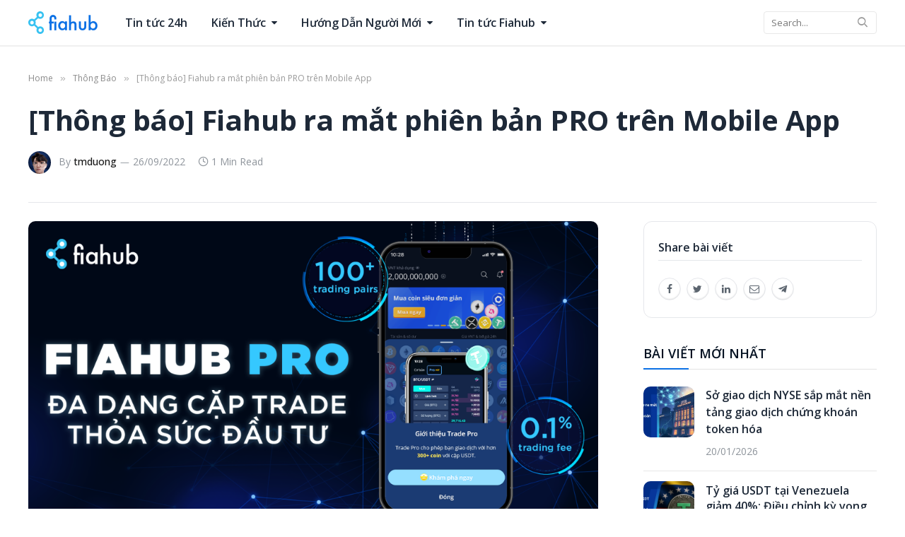

--- FILE ---
content_type: text/html; charset=UTF-8
request_url: https://www.fiahub.com/blog/thong-bao-fiahub-ra-mat-phien-ban-pro-tren-mobile-app/
body_size: 25046
content:

<!DOCTYPE html>
<html lang="en-US" class="s-light site-s-light">

<head>

	<meta charset="UTF-8" />
	<meta name="viewport" content="width=device-width, initial-scale=1" />
	
<!-- Author Meta Tags by Molongui Authorship, visit: https://wordpress.org/plugins/molongui-authorship/ -->
<meta name="author" content="tmduong">
<!-- /Molongui Authorship -->

<meta name='robots' content='index, follow, max-image-preview:large, max-snippet:-1, max-video-preview:-1' />

	<!-- This site is optimized with the Yoast SEO Premium plugin v25.0 (Yoast SEO v26.6) - https://yoast.com/wordpress/plugins/seo/ -->
	<title>[Thông báo] Fiahub ra mắt phiên bản PRO trên Mobile App - Fiahub</title><link rel="preload" as="image" imagesrcset="https://www.fiahub.com/blog/wp-content/uploads/2022/09/fiahubpro-anner-1024x576.png 1024w, https://www.fiahub.com/blog/wp-content/uploads/2022/09/fiahubpro-anner-300x169.png 300w, https://www.fiahub.com/blog/wp-content/uploads/2022/09/fiahubpro-anner-150x84.png 150w, https://www.fiahub.com/blog/wp-content/uploads/2022/09/fiahubpro-anner-768x432.png 768w, https://www.fiahub.com/blog/wp-content/uploads/2022/09/fiahubpro-anner-1536x864.png 1536w, https://www.fiahub.com/blog/wp-content/uploads/2022/09/fiahubpro-anner-450x253.png 450w, https://www.fiahub.com/blog/wp-content/uploads/2022/09/fiahubpro-anner-1200x675.png 1200w, https://www.fiahub.com/blog/wp-content/uploads/2022/09/fiahubpro-anner.png 1920w" imagesizes="(max-width: 788px) 100vw, 788px" /><link rel="preload" as="font" href="https://www.fiahub.com/blog/wp-content/themes/smart-mag/css/icons/fonts/ts-icons.woff2?v2.2" type="font/woff2" crossorigin="anonymous" />
	<meta name="description" content="Fiahub chính thức ra mắt phiên bản &quot;Fiahub Pro&quot; trên Mobile App để phục vụ nhu cầu giao dịch đa dạng, tiện lợi của nhà đầu tư" />
	<link rel="canonical" href="https://www.fiahub.com/blog/thong-bao-fiahub-ra-mat-phien-ban-pro-tren-mobile-app/" />
	<meta property="og:locale" content="en_US" />
	<meta property="og:type" content="article" />
	<meta property="og:title" content="[Thông báo] Fiahub ra mắt phiên bản PRO trên Mobile App" />
	<meta property="og:description" content="Fiahub chính thức ra mắt phiên bản &quot;Fiahub Pro&quot; trên Mobile App để phục vụ nhu cầu giao dịch đa dạng, tiện lợi của nhà đầu tư" />
	<meta property="og:url" content="https://www.fiahub.com/blog/thong-bao-fiahub-ra-mat-phien-ban-pro-tren-mobile-app/" />
	<meta property="og:site_name" content="Fiahub Blog" />
	<meta property="article:publisher" content="https://www.facebook.com/FiahubVN/" />
	<meta property="article:published_time" content="2022-09-26T03:28:48+00:00" />
	<meta property="og:image" content="https://www.fiahub.com/blog/wp-content/uploads/2022/09/fiahubpro-anner.png" />
	<meta property="og:image:width" content="1920" />
	<meta property="og:image:height" content="1080" />
	<meta property="og:image:type" content="image/png" />
	<meta name="author" content="tmduong" />
	<meta name="twitter:card" content="summary_large_image" />
	<meta name="twitter:creator" content="@FIAHUBVN" />
	<meta name="twitter:site" content="@FIAHUBVN" />
	<meta name="twitter:label1" content="Written by" />
	<meta name="twitter:data1" content="tmduong" />
	<meta name="twitter:label2" content="Est. reading time" />
	<meta name="twitter:data2" content="1 minute" />
	<script type="application/ld+json" class="yoast-schema-graph">{"@context":"https://schema.org","@graph":[{"@type":"Article","@id":"https://www.fiahub.com/blog/thong-bao-fiahub-ra-mat-phien-ban-pro-tren-mobile-app/#article","isPartOf":{"@id":"https://www.fiahub.com/blog/thong-bao-fiahub-ra-mat-phien-ban-pro-tren-mobile-app/"},"author":{"name":"tmduong","@id":"https://www.fiahub.com/blog/#/schema/person/ca5a0f20677d93d24597a148985a0e62"},"headline":"[Thông báo] Fiahub ra mắt phiên bản PRO trên Mobile App","datePublished":"2022-09-26T03:28:48+00:00","mainEntityOfPage":{"@id":"https://www.fiahub.com/blog/thong-bao-fiahub-ra-mat-phien-ban-pro-tren-mobile-app/"},"wordCount":184,"publisher":{"@id":"https://www.fiahub.com/blog/#organization"},"image":{"@id":"https://www.fiahub.com/blog/thong-bao-fiahub-ra-mat-phien-ban-pro-tren-mobile-app/#primaryimage"},"thumbnailUrl":"https://www.fiahub.com/blog/wp-content/uploads/2022/09/fiahubpro-anner.png","keywords":["Fiahub Pro","Fiahub thông báo"],"articleSection":["Thông Báo"],"inLanguage":"en-US"},{"@type":"WebPage","@id":"https://www.fiahub.com/blog/thong-bao-fiahub-ra-mat-phien-ban-pro-tren-mobile-app/","url":"https://www.fiahub.com/blog/thong-bao-fiahub-ra-mat-phien-ban-pro-tren-mobile-app/","name":"[Thông báo] Fiahub ra mắt phiên bản PRO trên Mobile App - Fiahub","isPartOf":{"@id":"https://www.fiahub.com/blog/#website"},"primaryImageOfPage":{"@id":"https://www.fiahub.com/blog/thong-bao-fiahub-ra-mat-phien-ban-pro-tren-mobile-app/#primaryimage"},"image":{"@id":"https://www.fiahub.com/blog/thong-bao-fiahub-ra-mat-phien-ban-pro-tren-mobile-app/#primaryimage"},"thumbnailUrl":"https://www.fiahub.com/blog/wp-content/uploads/2022/09/fiahubpro-anner.png","datePublished":"2022-09-26T03:28:48+00:00","description":"Fiahub chính thức ra mắt phiên bản \"Fiahub Pro\" trên Mobile App để phục vụ nhu cầu giao dịch đa dạng, tiện lợi của nhà đầu tư","breadcrumb":{"@id":"https://www.fiahub.com/blog/thong-bao-fiahub-ra-mat-phien-ban-pro-tren-mobile-app/#breadcrumb"},"inLanguage":"en-US","potentialAction":[{"@type":"ReadAction","target":["https://www.fiahub.com/blog/thong-bao-fiahub-ra-mat-phien-ban-pro-tren-mobile-app/"]}]},{"@type":"ImageObject","inLanguage":"en-US","@id":"https://www.fiahub.com/blog/thong-bao-fiahub-ra-mat-phien-ban-pro-tren-mobile-app/#primaryimage","url":"https://www.fiahub.com/blog/wp-content/uploads/2022/09/fiahubpro-anner.png","contentUrl":"https://www.fiahub.com/blog/wp-content/uploads/2022/09/fiahubpro-anner.png","width":1920,"height":1080},{"@type":"BreadcrumbList","@id":"https://www.fiahub.com/blog/thong-bao-fiahub-ra-mat-phien-ban-pro-tren-mobile-app/#breadcrumb","itemListElement":[{"@type":"ListItem","position":1,"name":"Home","item":"https://www.fiahub.com/blog/"},{"@type":"ListItem","position":2,"name":"Bài Viết","item":"https://www.fiahub.com/blog/bai-viet/"},{"@type":"ListItem","position":3,"name":"[Thông báo] Fiahub ra mắt phiên bản PRO trên Mobile App"}]},{"@type":"WebSite","@id":"https://www.fiahub.com/blog/#website","url":"https://www.fiahub.com/blog/","name":"Fiahub Blog","description":"Fiahub Blog","publisher":{"@id":"https://www.fiahub.com/blog/#organization"},"potentialAction":[{"@type":"SearchAction","target":{"@type":"EntryPoint","urlTemplate":"https://www.fiahub.com/blog/?s={search_term_string}"},"query-input":{"@type":"PropertyValueSpecification","valueRequired":true,"valueName":"search_term_string"}}],"inLanguage":"en-US"},{"@type":"Organization","@id":"https://www.fiahub.com/blog/#organization","name":"DIGITEX Pte Ltd","url":"https://www.fiahub.com/blog/","logo":{"@type":"ImageObject","inLanguage":"en-US","@id":"https://www.fiahub.com/blog/#/schema/logo/image/","url":"https://www.fiahub.com/blog/wp-content/uploads/2019/08/2018-05-2723.41.06.jpg","contentUrl":"https://www.fiahub.com/blog/wp-content/uploads/2019/08/2018-05-2723.41.06.jpg","width":956,"height":500,"caption":"DIGITEX Pte Ltd"},"image":{"@id":"https://www.fiahub.com/blog/#/schema/logo/image/"},"sameAs":["https://www.facebook.com/FiahubVN/","https://x.com/FIAHUBVN"]},{"@type":"Person","@id":"https://www.fiahub.com/blog/#/schema/person/ca5a0f20677d93d24597a148985a0e62","name":"tmduong","image":{"@type":"ImageObject","inLanguage":"en-US","@id":"https://www.fiahub.com/blog/#/schema/person/image/","url":"https://secure.gravatar.com/avatar/0970a730231233590b5197adad732f1be5a6873b83d51ab8c001aa810d95148a?s=96&d=identicon&r=g","contentUrl":"https://secure.gravatar.com/avatar/0970a730231233590b5197adad732f1be5a6873b83d51ab8c001aa810d95148a?s=96&d=identicon&r=g","caption":"tmduong"},"url":"https://www.fiahub.com/blog/author/tmduong/"}]}</script>
	<!-- / Yoast SEO Premium plugin. -->


<link rel='dns-prefetch' href='//www.fiahub.com' />
<link rel='dns-prefetch' href='//fonts.googleapis.com' />
<link rel="alternate" type="application/rss+xml" title="Fiahub Blog &raquo; Feed" href="https://www.fiahub.com/blog/feed/" />
<link rel="alternate" title="oEmbed (JSON)" type="application/json+oembed" href="https://www.fiahub.com/blog/wp-json/oembed/1.0/embed?url=https%3A%2F%2Fwww.fiahub.com%2Fblog%2Fthong-bao-fiahub-ra-mat-phien-ban-pro-tren-mobile-app%2F" />
<link rel="alternate" title="oEmbed (XML)" type="text/xml+oembed" href="https://www.fiahub.com/blog/wp-json/oembed/1.0/embed?url=https%3A%2F%2Fwww.fiahub.com%2Fblog%2Fthong-bao-fiahub-ra-mat-phien-ban-pro-tren-mobile-app%2F&#038;format=xml" />
<style id='wp-img-auto-sizes-contain-inline-css' type='text/css'>
img:is([sizes=auto i],[sizes^="auto," i]){contain-intrinsic-size:3000px 1500px}
/*# sourceURL=wp-img-auto-sizes-contain-inline-css */
</style>
<link rel='stylesheet' id='dashicons-css' href='https://www.fiahub.com/blog/wp-includes/css/dashicons.min.css?ver=6.9' type='text/css' media='all' />
<link rel='stylesheet' id='post-views-counter-frontend-css' href='https://www.fiahub.com/blog/wp-content/plugins/post-views-counter/css/frontend.css?ver=1.6.1' type='text/css' media='all' />
<style id='wp-emoji-styles-inline-css' type='text/css'>

	img.wp-smiley, img.emoji {
		display: inline !important;
		border: none !important;
		box-shadow: none !important;
		height: 1em !important;
		width: 1em !important;
		margin: 0 0.07em !important;
		vertical-align: -0.1em !important;
		background: none !important;
		padding: 0 !important;
	}
/*# sourceURL=wp-emoji-styles-inline-css */
</style>
<link rel='stylesheet' id='wp-block-library-css' href='https://www.fiahub.com/blog/wp-includes/css/dist/block-library/style.min.css?ver=6.9' type='text/css' media='all' />
<style id='classic-theme-styles-inline-css' type='text/css'>
/*! This file is auto-generated */
.wp-block-button__link{color:#fff;background-color:#32373c;border-radius:9999px;box-shadow:none;text-decoration:none;padding:calc(.667em + 2px) calc(1.333em + 2px);font-size:1.125em}.wp-block-file__button{background:#32373c;color:#fff;text-decoration:none}
/*# sourceURL=/wp-includes/css/classic-themes.min.css */
</style>
<style id='global-styles-inline-css' type='text/css'>
:root{--wp--preset--aspect-ratio--square: 1;--wp--preset--aspect-ratio--4-3: 4/3;--wp--preset--aspect-ratio--3-4: 3/4;--wp--preset--aspect-ratio--3-2: 3/2;--wp--preset--aspect-ratio--2-3: 2/3;--wp--preset--aspect-ratio--16-9: 16/9;--wp--preset--aspect-ratio--9-16: 9/16;--wp--preset--color--black: #000000;--wp--preset--color--cyan-bluish-gray: #abb8c3;--wp--preset--color--white: #ffffff;--wp--preset--color--pale-pink: #f78da7;--wp--preset--color--vivid-red: #cf2e2e;--wp--preset--color--luminous-vivid-orange: #ff6900;--wp--preset--color--luminous-vivid-amber: #fcb900;--wp--preset--color--light-green-cyan: #7bdcb5;--wp--preset--color--vivid-green-cyan: #00d084;--wp--preset--color--pale-cyan-blue: #8ed1fc;--wp--preset--color--vivid-cyan-blue: #0693e3;--wp--preset--color--vivid-purple: #9b51e0;--wp--preset--gradient--vivid-cyan-blue-to-vivid-purple: linear-gradient(135deg,rgb(6,147,227) 0%,rgb(155,81,224) 100%);--wp--preset--gradient--light-green-cyan-to-vivid-green-cyan: linear-gradient(135deg,rgb(122,220,180) 0%,rgb(0,208,130) 100%);--wp--preset--gradient--luminous-vivid-amber-to-luminous-vivid-orange: linear-gradient(135deg,rgb(252,185,0) 0%,rgb(255,105,0) 100%);--wp--preset--gradient--luminous-vivid-orange-to-vivid-red: linear-gradient(135deg,rgb(255,105,0) 0%,rgb(207,46,46) 100%);--wp--preset--gradient--very-light-gray-to-cyan-bluish-gray: linear-gradient(135deg,rgb(238,238,238) 0%,rgb(169,184,195) 100%);--wp--preset--gradient--cool-to-warm-spectrum: linear-gradient(135deg,rgb(74,234,220) 0%,rgb(151,120,209) 20%,rgb(207,42,186) 40%,rgb(238,44,130) 60%,rgb(251,105,98) 80%,rgb(254,248,76) 100%);--wp--preset--gradient--blush-light-purple: linear-gradient(135deg,rgb(255,206,236) 0%,rgb(152,150,240) 100%);--wp--preset--gradient--blush-bordeaux: linear-gradient(135deg,rgb(254,205,165) 0%,rgb(254,45,45) 50%,rgb(107,0,62) 100%);--wp--preset--gradient--luminous-dusk: linear-gradient(135deg,rgb(255,203,112) 0%,rgb(199,81,192) 50%,rgb(65,88,208) 100%);--wp--preset--gradient--pale-ocean: linear-gradient(135deg,rgb(255,245,203) 0%,rgb(182,227,212) 50%,rgb(51,167,181) 100%);--wp--preset--gradient--electric-grass: linear-gradient(135deg,rgb(202,248,128) 0%,rgb(113,206,126) 100%);--wp--preset--gradient--midnight: linear-gradient(135deg,rgb(2,3,129) 0%,rgb(40,116,252) 100%);--wp--preset--font-size--small: 13px;--wp--preset--font-size--medium: 20px;--wp--preset--font-size--large: 36px;--wp--preset--font-size--x-large: 42px;--wp--preset--spacing--20: 0.44rem;--wp--preset--spacing--30: 0.67rem;--wp--preset--spacing--40: 1rem;--wp--preset--spacing--50: 1.5rem;--wp--preset--spacing--60: 2.25rem;--wp--preset--spacing--70: 3.38rem;--wp--preset--spacing--80: 5.06rem;--wp--preset--shadow--natural: 6px 6px 9px rgba(0, 0, 0, 0.2);--wp--preset--shadow--deep: 12px 12px 50px rgba(0, 0, 0, 0.4);--wp--preset--shadow--sharp: 6px 6px 0px rgba(0, 0, 0, 0.2);--wp--preset--shadow--outlined: 6px 6px 0px -3px rgb(255, 255, 255), 6px 6px rgb(0, 0, 0);--wp--preset--shadow--crisp: 6px 6px 0px rgb(0, 0, 0);}:where(.is-layout-flex){gap: 0.5em;}:where(.is-layout-grid){gap: 0.5em;}body .is-layout-flex{display: flex;}.is-layout-flex{flex-wrap: wrap;align-items: center;}.is-layout-flex > :is(*, div){margin: 0;}body .is-layout-grid{display: grid;}.is-layout-grid > :is(*, div){margin: 0;}:where(.wp-block-columns.is-layout-flex){gap: 2em;}:where(.wp-block-columns.is-layout-grid){gap: 2em;}:where(.wp-block-post-template.is-layout-flex){gap: 1.25em;}:where(.wp-block-post-template.is-layout-grid){gap: 1.25em;}.has-black-color{color: var(--wp--preset--color--black) !important;}.has-cyan-bluish-gray-color{color: var(--wp--preset--color--cyan-bluish-gray) !important;}.has-white-color{color: var(--wp--preset--color--white) !important;}.has-pale-pink-color{color: var(--wp--preset--color--pale-pink) !important;}.has-vivid-red-color{color: var(--wp--preset--color--vivid-red) !important;}.has-luminous-vivid-orange-color{color: var(--wp--preset--color--luminous-vivid-orange) !important;}.has-luminous-vivid-amber-color{color: var(--wp--preset--color--luminous-vivid-amber) !important;}.has-light-green-cyan-color{color: var(--wp--preset--color--light-green-cyan) !important;}.has-vivid-green-cyan-color{color: var(--wp--preset--color--vivid-green-cyan) !important;}.has-pale-cyan-blue-color{color: var(--wp--preset--color--pale-cyan-blue) !important;}.has-vivid-cyan-blue-color{color: var(--wp--preset--color--vivid-cyan-blue) !important;}.has-vivid-purple-color{color: var(--wp--preset--color--vivid-purple) !important;}.has-black-background-color{background-color: var(--wp--preset--color--black) !important;}.has-cyan-bluish-gray-background-color{background-color: var(--wp--preset--color--cyan-bluish-gray) !important;}.has-white-background-color{background-color: var(--wp--preset--color--white) !important;}.has-pale-pink-background-color{background-color: var(--wp--preset--color--pale-pink) !important;}.has-vivid-red-background-color{background-color: var(--wp--preset--color--vivid-red) !important;}.has-luminous-vivid-orange-background-color{background-color: var(--wp--preset--color--luminous-vivid-orange) !important;}.has-luminous-vivid-amber-background-color{background-color: var(--wp--preset--color--luminous-vivid-amber) !important;}.has-light-green-cyan-background-color{background-color: var(--wp--preset--color--light-green-cyan) !important;}.has-vivid-green-cyan-background-color{background-color: var(--wp--preset--color--vivid-green-cyan) !important;}.has-pale-cyan-blue-background-color{background-color: var(--wp--preset--color--pale-cyan-blue) !important;}.has-vivid-cyan-blue-background-color{background-color: var(--wp--preset--color--vivid-cyan-blue) !important;}.has-vivid-purple-background-color{background-color: var(--wp--preset--color--vivid-purple) !important;}.has-black-border-color{border-color: var(--wp--preset--color--black) !important;}.has-cyan-bluish-gray-border-color{border-color: var(--wp--preset--color--cyan-bluish-gray) !important;}.has-white-border-color{border-color: var(--wp--preset--color--white) !important;}.has-pale-pink-border-color{border-color: var(--wp--preset--color--pale-pink) !important;}.has-vivid-red-border-color{border-color: var(--wp--preset--color--vivid-red) !important;}.has-luminous-vivid-orange-border-color{border-color: var(--wp--preset--color--luminous-vivid-orange) !important;}.has-luminous-vivid-amber-border-color{border-color: var(--wp--preset--color--luminous-vivid-amber) !important;}.has-light-green-cyan-border-color{border-color: var(--wp--preset--color--light-green-cyan) !important;}.has-vivid-green-cyan-border-color{border-color: var(--wp--preset--color--vivid-green-cyan) !important;}.has-pale-cyan-blue-border-color{border-color: var(--wp--preset--color--pale-cyan-blue) !important;}.has-vivid-cyan-blue-border-color{border-color: var(--wp--preset--color--vivid-cyan-blue) !important;}.has-vivid-purple-border-color{border-color: var(--wp--preset--color--vivid-purple) !important;}.has-vivid-cyan-blue-to-vivid-purple-gradient-background{background: var(--wp--preset--gradient--vivid-cyan-blue-to-vivid-purple) !important;}.has-light-green-cyan-to-vivid-green-cyan-gradient-background{background: var(--wp--preset--gradient--light-green-cyan-to-vivid-green-cyan) !important;}.has-luminous-vivid-amber-to-luminous-vivid-orange-gradient-background{background: var(--wp--preset--gradient--luminous-vivid-amber-to-luminous-vivid-orange) !important;}.has-luminous-vivid-orange-to-vivid-red-gradient-background{background: var(--wp--preset--gradient--luminous-vivid-orange-to-vivid-red) !important;}.has-very-light-gray-to-cyan-bluish-gray-gradient-background{background: var(--wp--preset--gradient--very-light-gray-to-cyan-bluish-gray) !important;}.has-cool-to-warm-spectrum-gradient-background{background: var(--wp--preset--gradient--cool-to-warm-spectrum) !important;}.has-blush-light-purple-gradient-background{background: var(--wp--preset--gradient--blush-light-purple) !important;}.has-blush-bordeaux-gradient-background{background: var(--wp--preset--gradient--blush-bordeaux) !important;}.has-luminous-dusk-gradient-background{background: var(--wp--preset--gradient--luminous-dusk) !important;}.has-pale-ocean-gradient-background{background: var(--wp--preset--gradient--pale-ocean) !important;}.has-electric-grass-gradient-background{background: var(--wp--preset--gradient--electric-grass) !important;}.has-midnight-gradient-background{background: var(--wp--preset--gradient--midnight) !important;}.has-small-font-size{font-size: var(--wp--preset--font-size--small) !important;}.has-medium-font-size{font-size: var(--wp--preset--font-size--medium) !important;}.has-large-font-size{font-size: var(--wp--preset--font-size--large) !important;}.has-x-large-font-size{font-size: var(--wp--preset--font-size--x-large) !important;}
:where(.wp-block-post-template.is-layout-flex){gap: 1.25em;}:where(.wp-block-post-template.is-layout-grid){gap: 1.25em;}
:where(.wp-block-term-template.is-layout-flex){gap: 1.25em;}:where(.wp-block-term-template.is-layout-grid){gap: 1.25em;}
:where(.wp-block-columns.is-layout-flex){gap: 2em;}:where(.wp-block-columns.is-layout-grid){gap: 2em;}
:root :where(.wp-block-pullquote){font-size: 1.5em;line-height: 1.6;}
/*# sourceURL=global-styles-inline-css */
</style>
<link rel='stylesheet' id='font_awesome_5-css' href='https://www.fiahub.com/blog/wp-content/plugins/fiahub-custom-script/assets/css/font-awesome-5.css?ver=1.0' type='text/css' media='all' />
<link rel='stylesheet' id='mks_shortcodes_fntawsm_css-css' href='https://www.fiahub.com/blog/wp-content/plugins/meks-flexible-shortcodes/css/font-awesome/css/font-awesome.min.css?ver=1.3.8' type='text/css' media='screen' />
<link rel='stylesheet' id='mks_shortcodes_simple_line_icons-css' href='https://www.fiahub.com/blog/wp-content/plugins/meks-flexible-shortcodes/css/simple-line/simple-line-icons.css?ver=1.3.8' type='text/css' media='screen' />
<link rel='stylesheet' id='mks_shortcodes_css-css' href='https://www.fiahub.com/blog/wp-content/plugins/meks-flexible-shortcodes/css/style.css?ver=1.3.8' type='text/css' media='screen' />
<link rel='stylesheet' id='ez-toc-css' href='https://www.fiahub.com/blog/wp-content/plugins/easy-table-of-contents/assets/css/screen.min.css?ver=2.0.79.2' type='text/css' media='all' />
<style id='ez-toc-inline-css' type='text/css'>
div#ez-toc-container .ez-toc-title {font-size: 120%;}div#ez-toc-container .ez-toc-title {font-weight: 500;}div#ez-toc-container ul li , div#ez-toc-container ul li a {font-size: 95%;}div#ez-toc-container ul li , div#ez-toc-container ul li a {font-weight: 500;}div#ez-toc-container nav ul ul li {font-size: 90%;}.ez-toc-box-title {font-weight: bold; margin-bottom: 10px; text-align: center; text-transform: uppercase; letter-spacing: 1px; color: #666; padding-bottom: 5px;position:absolute;top:-4%;left:5%;background-color: inherit;transition: top 0.3s ease;}.ez-toc-box-title.toc-closed {top:-25%;}
/*# sourceURL=ez-toc-inline-css */
</style>
<link rel='stylesheet' id='smartmag-core-css' href='https://www.fiahub.com/blog/wp-content/themes/smart-mag/style.css?ver=6.0.0' type='text/css' media='all' />
<style id='smartmag-core-inline-css' type='text/css'>
:root { --c-main: #0b70e5;
--c-main-rgb: 11,112,229;
--c-headings: #051222;
--text-font: "Open Sans", system-ui, -apple-system, "Segoe UI", Arial, sans-serif;
--body-font: "Open Sans", system-ui, -apple-system, "Segoe UI", Arial, sans-serif;
--ui-font: "Open Sans", system-ui, -apple-system, "Segoe UI", Arial, sans-serif;
--title-font: "Open Sans", system-ui, -apple-system, "Segoe UI", Arial, sans-serif;
--h-font: "Open Sans", system-ui, -apple-system, "Segoe UI", Arial, sans-serif;
--title-size-xs: 16px;
--title-size-s: 18px;
--title-size-n: 20px;
--title-size-m: 24px;
--title-fw-bold: 700;
--title-fw-semi: 600; }
.s-light { --body-color: #051222; --c-excerpts: #051222; }
.post-content { color: #051222; }
.smart-head-main { --c-shadow: rgba(0,0,0,0.05); }
.smart-head-main .smart-head-top { --head-h: 34px; }
.smart-head-main .smart-head-mid { --head-h: 64px; }
.smart-head-main .smart-head-bot { border-top-width: 0px; }
.smart-head-main .spc-social { --c-spc-social-hov: #f2f2f2; --spc-social-space: 5px; }
.main-footer .lower-footer { background-color: #f7f7f7; }
.s-dark .lower-footer { background-color: #111111; }
.a-wrap-7:not(._) { padding-top: 0px; padding-bottom: 0px; padding-left: 0px; padding-right: 0px; margin-top: 0px; margin-bottom: 0px; margin-left: 0px; margin-right: 0px; }


/*# sourceURL=smartmag-core-inline-css */
</style>
<link rel='stylesheet' id='magnific-popup-css' href='https://www.fiahub.com/blog/wp-content/themes/smart-mag/css/lightbox.css?ver=6.0.0' type='text/css' media='all' />
<link rel='stylesheet' id='smartmag-icons-css' href='https://www.fiahub.com/blog/wp-content/themes/smart-mag/css/icons/icons.css?ver=6.0.0' type='text/css' media='all' />
<link rel='stylesheet' id='smartmag-gfonts-custom-css' href='https://fonts.googleapis.com/css?family=Open+Sans%3A400%2C500%2C600%2C700' type='text/css' media='all' />
<script type="text/javascript" src="https://www.fiahub.com/blog/wp-includes/js/jquery/jquery.min.js?ver=3.7.1" id="jquery-core-js"></script>
<script type="text/javascript" src="https://www.fiahub.com/blog/wp-includes/js/jquery/jquery-migrate.min.js?ver=3.4.1" id="jquery-migrate-js"></script>
<link rel="https://api.w.org/" href="https://www.fiahub.com/blog/wp-json/" /><link rel="alternate" title="JSON" type="application/json" href="https://www.fiahub.com/blog/wp-json/wp/v2/posts/18827" /><link rel="EditURI" type="application/rsd+xml" title="RSD" href="https://www.fiahub.com/blog/xmlrpc.php?rsd" />
<meta name="generator" content="WordPress 6.9" />
<link rel='shortlink' href='https://www.fiahub.com/blog/?p=18827' />
<meta name="generator" content="Redux 4.5.9" />            <style>
                .molongui-disabled-link
                {
                    border-bottom: none !important;
                    text-decoration: none !important;
                    color: inherit !important;
                    cursor: inherit !important;
                }
                .molongui-disabled-link:hover,
                .molongui-disabled-link:hover span
                {
                    border-bottom: none !important;
                    text-decoration: none !important;
                    color: inherit !important;
                    cursor: inherit !important;
                }
            </style>
            
		<script>
		var BunyadSchemeKey = 'bunyad-scheme';
		(() => {
			const d = document.documentElement;
			const c = d.classList;
			const scheme = localStorage.getItem(BunyadSchemeKey);
			if (scheme) {
				d.dataset.origClass = c;
				scheme === 'dark' ? c.remove('s-light', 'site-s-light') : c.remove('s-dark', 'site-s-dark');
				c.add('site-s-' + scheme, 's-' + scheme);
			}
		})();
		</script>
		<meta name="generator" content="Elementor 3.34.0; features: additional_custom_breakpoints; settings: css_print_method-external, google_font-enabled, font_display-auto">
			<style>
				.e-con.e-parent:nth-of-type(n+4):not(.e-lazyloaded):not(.e-no-lazyload),
				.e-con.e-parent:nth-of-type(n+4):not(.e-lazyloaded):not(.e-no-lazyload) * {
					background-image: none !important;
				}
				@media screen and (max-height: 1024px) {
					.e-con.e-parent:nth-of-type(n+3):not(.e-lazyloaded):not(.e-no-lazyload),
					.e-con.e-parent:nth-of-type(n+3):not(.e-lazyloaded):not(.e-no-lazyload) * {
						background-image: none !important;
					}
				}
				@media screen and (max-height: 640px) {
					.e-con.e-parent:nth-of-type(n+2):not(.e-lazyloaded):not(.e-no-lazyload),
					.e-con.e-parent:nth-of-type(n+2):not(.e-lazyloaded):not(.e-no-lazyload) * {
						background-image: none !important;
					}
				}
			</style>
			<link rel="icon" href="https://www.fiahub.com/blog/wp-content/uploads/2025/12/cropped-fiahub-favicon-32x32.png" sizes="32x32" />
<link rel="icon" href="https://www.fiahub.com/blog/wp-content/uploads/2025/12/cropped-fiahub-favicon-192x192.png" sizes="192x192" />
<link rel="apple-touch-icon" href="https://www.fiahub.com/blog/wp-content/uploads/2025/12/cropped-fiahub-favicon-180x180.png" />
<meta name="msapplication-TileImage" content="https://www.fiahub.com/blog/wp-content/uploads/2025/12/cropped-fiahub-favicon-270x270.png" />
		<style type="text/css" id="wp-custom-css">
			:root {
	--title-size-l: 24px;
	--grid-gutter: 32px;
	--grid-gutter-2x: 64px;

	--grid-sm-p-title: var(--title-size-xs);
	--grid-p-title: var(--title-size-s);

	--max-width-md: 704px;

	--title-fw-bold:  var(--title-fw-semi);

	--sidebar-pad:  48px;

	--heading-title:  16px;

	/* Color */
}

.cols-gap-sm{
	--grid-gutter: 32px;
}

.widget{
	--li-pad: 7px;
}

.s-light{
	/* Color */
	/* #051222 90% */
	--body-color: rgba(5, 18, 34, 0.9);
	--c-headings: rgba(5, 18, 34, 0.9);

	/* #051222 65% */
    --c-excerpts: rgba(5, 18, 34, 0.65);

	/* #051222 45% */
    --c-post-meta: rgba(5, 18, 34, 0.45);

    --c-nav: rgba(5, 18, 34, 0.9);

}

.s-light .navigation,
.s-light .switcher{
	--c-nav-drop-hov-bg: rgba(47, 107, 255, 0.08);
    --c-nav-drop-hov: var(--c-nav);
}

.s-light .block-head-ac,.s-light  .block-head-e {
    --c-block: #051222;
}

.block-head-ac .heading .color, .block-head-e .heading .color{
	--c-heading-multi: var(--c-block);
}

.block-head .heading a:hover{
	color:  var(--c-main);
}

@media(max-width:940px){
	:root{
		--block-wrap-mb:  36px;
	}
}

@media(min-width:941px){
	:root{
		--heading-title:  24px;
	}
}




img,
.media-ratio .wp-post-image, .media-ratio > img,
.feat-grid .media,
.feat-grid .media .wp-post-image,
.grid-overlay:before,
.smartmag-widget-codes img{
	border-radius: 10px;
}

/* Search Form*/
.smart-head-search .search-button{
	height: 32px;
	line-height: 32px;
	box-shadow: none;
	width:  27px;
	text-align:  left;
}

.smart-head-search .query{
	background:  transparent;
	border: 1px solid var(--c-separator);
	border-radius:  4px;
	width:  160px;
	height:  32px;
	padding-right:  30px;
}

.smart-head-search .query:focus{
	width:  200px;
}

.tsi-search{
	font-family: "font-awesome-5-pro";
}

.tsi-search:before{
	content:  '\e803';
	font-weight:  300;
}

@media (max-width:  940px){
	.search-modal .message{
		font-size:  0;
	}
	.search-modal .message:before{
		content: "Type above and press Enter to search.";
		font-size: 18px;
	}
}

@media (max-width:  767px){
	.search-modal-box{
		padding:  0 20px;
	}
}

/* Header */
.s-light .smart-head-sticky:not(.s-dark){
	box-shadow: 0px 2px 1px rgba(0, 0, 0, 0.05), 0px 0px 1px rgba(0, 0, 0, 0.1);
}
.smart-head{
	box-shadow: 0px 2px 1px rgba(0, 0, 0, 0.05), 0px 0px 1px rgba(0, 0, 0, 0.1);
}

.smart-head .logo-link:not(:last-child){
	--item-mr:  20px;
}

.smart-head .items{
	flex:  inherit;
}
.smart-head .items.items-left{
	flex:  1;
}

.smart-head .nav-wrap{
}

.smart-head-main .smart-head-mid{
	--head-mid-h:  64px;
}

.smart-head-mobile{
	--head-mid-h:  48px;
}

@media (max-width:  940px){
	.smart-head .logo-image{
		max-height:  48px;
	}

	.smart-head-mobile .smart-head-row-3 > .inner{
		grid-template-columns:  auto auto 1fr;
	}

	.smart-head-mobile .smart-head .items-right{
		margin-left: auto;
	}

	.smart-head-mobile.smart-head .items > .offcanvas-toggle{
		margin-right: 0;
	}

	.smart-head-mobile.smart-head .logo-image{
		object-fit: inherit;
		width: auto;
	}
}

@media (min-width:  941px){
	.smart-head .logo-image{
		padding:  16px 0;
	}
}

/* Main Navigation */
.navigation{

}
.navigation .menu ul, .navigation .menu .sub-menu{
	--nav-drop-text:  16px;
	border: 1px solid rgba(7, 27, 60, 0.1);
	box-shadow: 0px 3px 5px rgba(0, 0, 0, 0.1), 0px 0px 1px rgba(0, 0, 0, 0.15);
	border-radius: 8px;
	padding: 8px;
}

/*.navigation .menu > li > ul{
	margin-top:  12px;
}

.navigation .menu > li > ul:before{
	content:  '';
	width: 100%;
	height:  16px;
	position: absolute;
	top:  -14px;
	left: 0;
	right:  0;
	display: inline-block;
}*/

.navigation .menu > li > a{
	--nav-text:  16px;
}

.navigation .menu li > a:after{
	font-family: 'FontAwesome';
	content:  '\f0d7';
	color:  inherit;
}

.navigation .menu > li li a{
	border-top:  0;
	padding:  10px 8px;
}

.navigation .menu li li:hover, .navigation .menu li .current-menu-item{
	border-radius: 4px;
}

.navigation .menu li li:hover > a, .navigation .menu li .current-menu-item > a{
}

/* Mobile Navigation */
.off-canvas-head{
	padding: 18px 24px 0;
	margin-bottom:  4px;
}

.off-canvas-head .close i{
	display: none;
}
.off-canvas-head .close{
	color:  rgba(5, 18, 34, 0.35);
	font-size: 22px;
	line-height: 24px;
	top:  20px;
	right: 12px;
	background:  none;
}
.off-canvas-head .close:hover{
	color:  var(--c-main);
}
.off-canvas-head .close:before{
	font-family: "font-awesome-5-pro";
	content:  '\e80c';
}
.off-canvas .ts-logo{
	justify-content: inherit;
}

.off-canvas .logo-image{
	max-height: 28px;
	width: auto;
}

.off-canvas .spc-social{
	--spc-social-size:  40px;
	--spc-social-fs:  18px;
	--c-spc-social:  var(--body-color);
}

.off-canvas .spc-social-b .link{
	border:  0;
	background-color:  rgba(7, 27, 60, 0.05);
}


.smart-head-mobile .smart-head-row{
	--icons-size: 20px;
    --c-icons: rgba(5, 18, 34, 0.65);
}

.hamburger-icon{
	color: var(--c-icons);
}

.hamburger-icon:hover{
	color:  var(--c-main);
}

.hamburger-icon:after{
	font-family: "font-awesome-5-pro";
	content:  '\e896';
	font-size:  var(--icons-size);
	font-weight: 400;
	color: inherit;
}

.hamburger-icon .inner{
	display: none;
}
.mobile-menu{
	font-weight: 600;
}

.mobile-menu li{
	border-bottom:  0;
}

.mobile-menu li a{
	padding-right:  16px;
}

.mobile-menu .chevron{
	color: var(--body-color);
	padding:  0 15px;
}

.mobile-menu .chevron .tsi{
	font-size:  16px;
}

.mobile-menu .sub-menu li a{
	font-size:  16px;
	font-weight:  400;
	color: rgba(5, 18, 34, 0.65);
}

.mobile-menu > .current_page_item > a,
.mobile-menu li.current-menu-item > a{
    color: var(--c-main);
}


/* Load More Button */
.load-button{
	border: 0;
    box-shadow: none !important;
    width: auto;
    min-width: 0;
    color: var(--c-main);
    text-transform: inherit;
    font-weight: 600;
}

.load-button i{
	font-family: "font-awesome-5-pro";
	font-size: var(--btn-f-size, 12px);
}

.load-button i:before{
	content:  '\e864';
}

.load-button:hover{
	border-color:  transparent;
	background-color:  transparent;
	color:  var(--body-color);
}

.smart-head-search .search-button:hover{
	color: var(--c-main);
}

/* General */
.block-head{
	--space-below:  24px;
}

.block-head .heading{
	font-size:  18px;
	font-weight:  600;
}

.block-head .view-link{
	color:  var(--c-main);
	font-size:  14px;
	font-weight:  600;
	margin-right:  10px;
}

.block-head .view-link:after{
	font-family: "font-awesome-5-pro";
	content:  '\e845';
	font-weight:  400;
	margin-left:  4px;
	margin-bottom:  -2px;
}

.block-head-c{
	--line-width: 64px;
	padding-bottom:  11px;
}

.block-head-e{
	--inner-pad: 12px;
}

.post-title{
	line-height:  1.5;
}


@media (min-width: 941px) {
	.block-wrap{
		margin-bottom:  80px;
	}

	.block-head{
		--space-below:  40px;
	}
}

.elementor-element.no-space-bellow{
	margin-bottom:  0;
}


/* Home Newest Posts - Slider Syncing */
.home-newest-post{
	margin-top: var(--block-wrap-mb);
}

.home-newest-post .grid-overlay .content{
	background: rgba(0, 0, 0, 0.5);
	border-radius: 0 0 10px 10px;
}

.home-newest-post .grid-overlay:before{
	opacity: 0;
}

/*
.feat-grid {
  --main-ratio: 1.8;
} */

.feat-grid .media .wp-post-image{
	width: 100%;
}

.home-slider-main .feat-grid .item-large .post-title{
	line-height:  1.34;
	margin-bottom:  17px;
	max-width: 100%;
	display: -webkit-box;
    -webkit-box-orient: vertical;
    -webkit-line-clamp: 2;
    -webkit-line-clamp: 2;
    overflow: hidden;
    word-wrap: break-word;
    text-overflow: ellipsis;
}

.home-slider-main .cat-labels a, .home-slider-main .cat-labels .category{
	font-size:  14px;
	text-transform: capitalize;
	border-radius:  4px;
	letter-spacing: 0;
}

.home-slider-main .post-meta{
	font-size:  14px;
}

.home-slider-main .post-meta .meta-item + .cat-labels{
	margin-left:  0;
}

.home-slider-main .feat-grid .slides > .item{
	display:  none;
}

.home-slider-main .feat-grid .slides > .item:first-child{
	display:  block;
}

.home-slider-main .feat-grid-equals .item{
	vertical-align: middle;
}

.home-slider-nav .block-wrap .slick-slider .slick-slide:last-child .l-post:after{
	display:  none;
}

.home-slider-nav .block-wrap .arrows-hidden.slick-slider .slick-list{
	height:  auto !important;
}
.home-slider-nav .block-wrap .arrows-hidden.slick-slider .slick-track{
	transform:  translate3d(0px, 0px, 0px) !important;
	height: auto !important;
}
.home-slider-nav .block-wrap .slick-slider .slick-current .post-title a{
	color:  var(--c-main);
}

.home-slider-nav .loop-list-sep .l-post{
	display: flex !important;
}

.home-slider-nav .loop-list-sep .l-post{
	margin-bottom: var(--grid-row-gap);
}

.home-slider-nav .list-post .post-title{
	font-size:  var(--grid-p-title);
	line-height:  1.44;
}

.home-slider-nav .loop-list .media{
	width:  118px;
}

.home-slider-nav .loop-list .image-link.media-ratio{
	padding-bottom:  56.25%;
	height:  auto;
	min-height: auto;
}

/*.home-newest-post .list-post .content{
	justify-content: center;
}
*/

@media (max-width: 540px){
	.home-grid .xs\:grid-1{
		--col: 50%;
    	grid-template-columns: repeat(2, minmax(0, 1fr));
	}
}

@media(max-width:  767px){
	.elementor-6 .elementor-element.elementor-element-39240cd{
		margin-top: 0px;
	    margin-bottom: 0px;
	    padding: 40px 0px 0px 0px;
	}

	.feat-grid .item-large .post-title{
		font-size: var(--title-size-xs);
	}

	.home-grid .grid-post .post-title{
		--limit-lines:  3;
		font-size: 14px;
	}

	.home-grid .post-meta{
		font-size:  13px;
	}

	.home-slider-main .cat-labels a, 
	.home-slider-main .cat-labels .category,
	.home-slider-main .post-meta{
		font-size: 12px;
	}

	.home-slider-nav .list-post .post-title{
		font-size:  14px;
		line-height: 1.57;
	}
	
}

@media(max-width:940px) and (min-width:768px){
	.home-slider-nav .list-post .post-title{
		font-size:  var(--title-size-xs);
		line-height:  1.5;
	}
}

@media(max-width:940px){
	.home-newest-post{
		margin-top: 24px;
	}
	.home-newest-post.has-el-gap .elementor-column{
		width: 100%;
	}

	.home-slider-main .feat-grid-equals.static .slides{
		--columns:  1;
	}

	.home-slider-main .feat-grid .item-large .post-title{
		margin-bottom:  9px;
	}

	.home-slider-main .block-wrap{
		margin-bottom:  20px;
	}

	.home-slider-nav .loop-list-sep .l-post{
		--grid-row-gap:  40px;
	}

	.home-slider-nav .list-post .content{
		padding:  0;
	}

	.home-grid .grid{
		--grid-gutter:  16px;
	}
}

@media (min-width: 941px) {
	.home-newest-post{
		margin-bottom: 82px;
	}

	.home-newest-post .block-wrap{
		margin-bottom: 0;
	}

	.home-newest-post .block-overlay .l-post .post-title{
		font-size: var(--title-size-xl);
	}

	.home-slider-main .slick-dots{
		display: none !important;
	}

	.home-slider-nav .loop-list-sep{
		display: block;
		--grid-row-gap: 0;
	}

	.home-slider-nav .loop-list-sep .l-post{
		--grid-row-gap:  50px;
	}

	.home-slider-nav .loop-list-sep .l-post .media,
	.home-slider-nav .loop-list-sep .l-post .post-meta-items{
		display: none;
	}

	.home-slider-nav .list-post .post-title{
		margin-bottom:  0;
	}

	.home-slider-nav .loop-list-sep > .l-post:last-child,
	.home-slider-nav .loop-list-sep .slick-slide:last-child .l-post{
		margin-bottom:  0;
	}

	.home-slider-nav{
		padding-top:  11px;
		padding-bottom:  11px;
	}

	.elementor-element.home-ads .elementor-widget-container{
		margin-bottom:  80px !important;
	}

	.elementor-element.home-boxed{
		padding-top:  var(--grid-gutter-2x) !important;
	}
}

@media (min-width: 941px) and (max-width: 1200px){
	.elementor-element.home-slider-main,
	.elementor-element.home-slider-main .elementor-widget-container,
	.home-slider-main .block-wrap,
	.home-slider-main .block-wrap .block-content,
	.home-slider-main .block-wrap .loop-overlay,
	.home-slider-main .feat-grid,
	.home-slider-main .feat-grid .slides,
	.home-slider-main .feat-grid .slides .item,
	.home-slider-main .feat-grid .slick-list,
	.home-slider-main .feat-grid .slick-track,
	.home-slider-main .feat-grid .slick-slide > div{
		height: 100%;
	}
}

@media (max-width: 1200px){
	.home-newest-post .list-post .post-title{
		-webkit-line-clamp: 2;
    	-webkit-line-clamp: 2;
	}
}

@media (min-width: 1200px){
	.home-slider-nav{
		height:  100%;
	}
}


/* Home - Kien Thuc */
.grid-3-columns .elementor-widget-wrap{
	margin:  0 -16px;
	flex-grow: 1;
	max-width: initial;
}

.grid-3-columns .elementor-widget-wrap>.elementor-element{
	width: 33.33%;
	min-width: 33.33%;
	padding:  0 16px;
	margin-bottom:  0;
}

.grid-3-columns .elementor-column-gap-default>.elementor-column>.elementor-element-populated{
	padding:  0;	
}

.grid-3-columns .block-wrap{
	margin-bottom:  40px;
}

.grid-3-columns .block-head{
	margin-bottom:  24px;
}

.grid-3-columns .block-head .heading{
	font-size:  14px;
	font-weight:  400;
	letter-spacing: 1px;
	line-height:  1.71;
}

.grid-3-columns .loop-small-sep{
	--grid-row-gap: 24px;
}

.grid-3-columns .loop-small-sep .small-post{
	min-height:  102px;
}

.grid-3-columns .loop-sep .l-post:after{
	display: none;
}

@media(max-width:  640px){
	.grid-3-columns .elementor-widget-wrap>.elementor-element{
		width: 81%;
		min-width: 81%;
	}
}

@media(max-width:940px) and (min-width:641px){
	.grid-3-columns .elementor-widget-wrap>.elementor-element{
		width: 42.2%;
		min-width: 42.2%;
	}
}


@media (max-width: 940px) {
	.grid-3-columns .elementor-column-gap-default>.elementor-column{
		overflow:  auto;
	}
	.grid-3-columns .elementor-column-gap-default>.elementor-column>.elementor-element-populated{
		flex-wrap: nowrap;
	}

	.grid-3-columns .block-wrap{
		margin-bottom: 24px;
	}
}


@media (min-width: 941px) {
	.grid-3-columns .elementor-widget-wrap{
		margin:  0 -32px;
	}

	.grid-3-columns .elementor-widget-wrap>.elementor-element{
		padding:  0 32px;
	}

	.grid-3-columns .block-wrap{
		margin-bottom:  40px;
	}

	
}

/* Grid Post */
.grid-post .image-link.media-ratio{
	padding-bottom:  56.25%; 
	/* width: 1024, height: 576 as update */
}

/* List Post */
.small-post .image-link.media-ratio,
.list-post .image-link.media-ratio{
	padding-bottom:  74.58%; 
	/* width: 118, height: 88 as design */
}

.l-post .post-title{
	font-weight: var(--title-fw-semi);
}

.list-post{
	--list-p-media-margin:  24px;
}

.small-post .media{
	margin-right:  16px;
	width: 118px;
}

.post-meta{
	font-size: 14px;
}

@media (max-width: 767px) {

	.grid-post .media{
		margin-bottom:  12px;
	}

	.small-post .post-title{
		font-size: 14px;
	}

	.grid-post .post-title{
		font-size: var(--title-size-xs);
	}
}

@media (min-width: 941px) {
}

.block-focus-grid .loop-grid{
	--grid-sm-p-title:  var(--title-size-xs);
	--grid-row-gap:  32px;
}

.block-focus-grid .grid-sm-post .media{
	margin-bottom:  16px;
}

.block-focus-grid .grid-base-post .media{
	margin-bottom:  24px;
}


.block-focus-grid .grid-base-post .image-link.media-ratio{
	padding-bottom:  56.25%;
}

.block-focus-grid .grid-base-post .post-title{
	font-size: var(--title-size-m);
	line-height:  1.33;
}

.block-focus-grid .grid-base-post .excerpt{
	display: -webkit-box;
    -webkit-box-orient: vertical;
    -webkit-line-clamp: 2;
    -webkit-line-clamp: 2;
    overflow: hidden;
    word-wrap: break-word;
    text-overflow: ellipsis;
}

.block-focus-grid .grid-sm-post .image-link.media-ratio{
	padding-bottom:  56.25%;
}

@media(max-width:  767px){
	.block-focus-grid .grid-base-post .post-title{
		font-size: var(--title-size-xs);
		line-height: 1.5;
	}

	.block-focus-grid .grid-sm-post .post-title{
		font-size:  14px;
		line-height: 1.57;
	}
}

@media (max-width: 940px) {
	.block-focus-grid .block-content > .grid-2{
		grid-template-columns:  inherit;
		grid-column-gap:  64px;
	}

	.block-focus-grid .loop-grid-sm{
		margin-top:  32px;
	}

	.block-focus-grid .grid-base-post .excerpt{
		display: none;
	}

	.block-focus-grid .grid-base-post .media{
		margin-bottom:  12px;
	}

	.block-focus-grid .loop-grid-sm{
		--col: 100%;
    	grid-template-columns: repeat(1, minmax(0, 1fr));
    	--grid-row-gap:  0;
	}

	.block-focus-grid .grid-sm-post{
		--grid-row-gap:  40px;
		display: flex;
		margin-bottom: var(--grid-row-gap);
		position: relative;
	}

	.block-focus-grid .grid-sm-post:after{
		content: "";
	    position: absolute;
	    left: 0;
	    width: 100%;
	    bottom: calc(var(--grid-row-gap) / 2 * -1);
	    border-bottom: 1px solid var(--c-separator);
	}

	.block-focus-grid .grid-sm-post:last-child{
		margin-bottom:  0;
	}

	.block-focus-grid .grid-sm-post:last-child:after{
		display: none;
	}

	.block-focus-grid .grid-sm-post .media{
		width: 118px;
		margin-bottom: 0;
		margin-right:  16px;
    	flex-shrink: 0;
	}

	.block-focus-grid .grid-sm-post .image-link.media-ratio{
	}
}

@media (min-width: 941px) {
	.block-focus-grid .block-content > .grid-2{
		grid-template-columns:  46.1% auto;
		grid-column-gap:  64px;
	}
}


/* Home - Kien Thuc's Block */
.home-block .list-post .post-title,
.home-block .small-post .post-title{
	font-size: var(--grid-sm-p-title);
}

.home-focus-block .l-post .post-title{
	font-size:  var(--title-size-l);
}

/* Boxed Style - Box Image */
.boxed-style .elementor-image-box-wrapper{
	background: #ffffff;
	box-shadow: 4px 4px 20px rgb(198 198 198 / 50%);
	border-radius: 10px;
	padding: 15px;
}


.boxed-style .elementor-image-box-wrapper:hover .elementor-image-box-img a img{
	-webkit-box-shadow: 0 15px 45px -5px rgb(7 10 25 / 25%);
    box-shadow: 0 15px 45px -5px rgb(7 10 25 / 25%);
}

.boxed-style .elementor-image-box-wrapper:hover .elementor-image-box-title a{
	color: var(--c-main);
}

/* Main Sidebar - Hide Table of Contents block*/
.main-sidebar .widget{
	margin-bottom:  40px;
}
.main-sidebar .widget .block-head{
	--space-below: 24px;
}

.main-sidebar .widget[id*="bunyad-social"] + .widget_text{
	margin-top:  -24px;
}

/*.main-sidebar .widget .spc-social-follow-a{
	display: flex;
	align-items: center;
	flex-wrap: wrap;
	border: 1px solid rgba(7, 27, 60, 0.1);
	border-radius: 8px;
	padding:  8px 12px;
}

.main-sidebar .widget .spc-social-follow-a:before{
	content:  "Mạng xã hội";
	margin-right:  auto;
	font-size:  16px;
	padding:  4px 12px 4px 0;
}

.main-sidebar .widget .spc-social-follow-a.fiahub-social-community:before{
	content:  "Tham gia cộng đồng";
}*/

.main-sidebar .widget.widget-social-title{
	margin-bottom:  0;
}

.main-sidebar .widget.widget-social-custom{
	display: flex;
	align-items: center;
	flex-wrap: wrap;
	border: 1px solid rgba(7, 27, 60, 0.1);
	border-radius: 8px;
	padding:  8px 12px;
}

.main-sidebar .widget.widget-social-custom .block-head{
	margin-right:  auto;
	padding:  4px 12px 4px 0;
	border-bottom:  0;
	margin-bottom:  0;
}

.main-sidebar .widget.widget-social-custom .block-head .heading{
	text-transform: inherit;
	font-weight:  400;
	font-size:  16px;
}

.main-sidebar .widget.widget-social-custom .block-head-c:after{
	content:  none;
}

.main-sidebar .spc-social-follow-a .services{
	display: block;
	margin-right: -12px;
	text-align: right;
}
.main-sidebar .spc-social-follow-a .service{
	display: inline-block;
	padding:  4px 12px 4px 0;
	margin-bottom: 0;
}

.main-sidebar .spc-social-follow-a .service-link{
	background: rgba(7, 27, 60, 0.05);
	border-radius: 50%;
	padding:  0;
	color: rgba(5, 18, 34, 0.65);
}

.main-sidebar .spc-social-follow-a .service-link:hover{
	color:  var(--c-main);
}

.main-sidebar .spc-social-follow-a .service-link .label{
	display: none;
}

.main-sidebar .spc-social-follow-a .the-icon{
	width: 40px;
	height: 40px;
	background:  none;
	color: inherit;
	font-size: 18px;
	line-height: 40px;
}

.main-sidebar .widget.widget-post-share-title{
	width:1px;
	position:absolute;
	padding:0;
	overflow:hidden;
	margin:-1px;
	height:1px;
	clip:rect(0,0,0,0);
	border:0;
}

@media (min-width: 768px) and (max-width: 940px){
	.main-sidebar .widget[id*="bunyad-social"] .spc-social-follow{
		width: calc(50% - 8px);
		margin-right:  8px;
	}

	.main-sidebar .widget[id*="bunyad-social"] + .widget_text{
		width: calc(50% - 8px);
		float:  right;
		margin-left:  8px;
		margin-top:  -98px;
	}

	.main-sidebar .widget[id*="bunyad-social"] + .widget_text + *{
		clear:  both;
	}
}

.main-sidebar .tagcloud{
    display: flex;
    flex-wrap: wrap;
}

.main-sidebar .tagcloud a,
.the-post-tags a{
	background: rgba(7, 27, 60, 0.05);
	border-radius: 4px;
	border: 0;
	font-size: inherit !important;
	line-height: inherit;
	margin:  0 8px 8px 0;
	padding:  5px 15px;
	color:  inherit;
}

.main-sidebar .tagcloud a:hover,
.the-post-tags a:hover{
	color:  var(--c-main);
}

.main-sidebar .block-table-of-contents,
.single-post .main-sidebar .inner > div.widget.ez-toc{
	border: 1px solid rgba(7, 27, 60, 0.1);
	border-radius: 12px;
	padding:  10px;
	margin-bottom:  16px;
	padding:  8px 10px 8px;
}

.block-table-of-contents .ez-toc-widget{

}

.block-table-of-contents .block-head .heading,
.single-post .main-sidebar .inner > div.widget.ez-toc .block-head .heading{
	font-size:  16px;
	text-transform: inherit;
	font-weight: 600;
}

.block-table-of-contents .block-head-c,
.single-post .main-sidebar .inner > div.widget.ez-toc .block-head-c{
	padding-bottom:  6px;
	margin-bottom:  9px;
}

.block-table-of-contents .block-head-c:after,
.single-post .main-sidebar .inner > div.widget.ez-toc .block-head-c:after{
	display: none;
}

.block-table-of-contents .post-share-b{
	flex-wrap: wrap;
	margin-bottom: 0;
}

.block-table-of-contents .post-share{
	align-items: center;
}

.block-table-of-contents .post-share-title{
	content:  "Share bài viết";
	display: block;
	font-weight:  600;
	margin-bottom:  0;
	margin-right:  auto;
	padding-right:  10px;
}

.block-table-of-contents .post-share .service{
	background:  none;
	border: 1px solid rgba(7, 27, 60, 0.1);
	border-radius:  50%;
	width:  32px;
	min-width: 32px;
	height:  32px;
	color: rgba(5, 18, 34, 0.65);
	margin-right:  8px;
	margin-bottom: 0;
	flex: none;
}

.block-table-of-contents .post-share .service:last-child{
	margin-right:  0;
}

.block-table-of-contents .post-share .service:hover{
	color:  var(--c-main);
}

.block-table-of-contents .post-share .tsi{
	line-height:  30px;
	font-size:  14px;
}

.block-table-of-contents .post-share .service .label{
	display: none;
}

@media (max-width:  940px){
}

@media (min-width:  941px){
	.main-sidebar .block-table-of-contents,
	.single-post .main-sidebar .inner > div.widget.ez-toc{
		padding:  24px 20px 16px;
		margin-bottom:  40px;
	}

	.block-table-of-contents .post-share-b{
		margin-right:  -5px;
	}

	.block-table-of-contents .post-share-title{
		font-size:  16px;
		width: 100%;
		border-bottom: 1px solid rgba(7, 27, 60, 0.1);
		padding-bottom:  6px;
		margin-bottom:  24px;
	}

	.block-table-of-contents .post-share .service{
		margin-bottom: 8px;
	}
}

.main-sidebar .smartmag-widget-highlights .loop-small{
    --grid-row-gap: 32px;	
}

.main-sidebar .smartmag-widget-highlights .grid .small-post:after{
    content: "";
    position: absolute;
    left: 0;
    width: 100%;
    bottom: calc(var(--grid-row-gap) / 2 * -1);
    border-bottom: 1px solid var(--c-separator);
}

.main-sidebar .smartmag-widget-highlights .grid .small-post:last-child:after{
	display: none;
}

.main-sidebar .smartmag-widget-highlights .small-post .media{
	width:  72px;
}

.main-sidebar .smartmag-widget-highlights .small-post .image-link.media-ratio{
	padding-bottom:  100%;
}


/* Category - Sub Category of "Kien Thuc" */
.breadcrumbs{
	display: none;
}

.breadcrumbs-a + .main{
	margin-top:  24px;
}
.category.no-sidebar .main-content > .archive-heading{
	display: none;
}

.category.no-sidebar .archive-description{
	margin-top:  0;
}
.category.no-sidebar .category-filter{
	white-space: nowrap;
	overflow-x: auto;
}
.category.no-sidebar .category-filter li{
	display: inline-block;
	font-size: 18px;
	line-height: 1.44;
	font-weight: 600;
	margin-right:  8px;
	margin-bottom: 8px;
}

.category.no-sidebar .category-filter li a{
	display: inline-block;
	padding:  9px 16px;
	border-radius: 4px;
	color:  rgba(5, 18, 34, 0.45);
}

.category.no-sidebar .category-filter li:first-child:not(.active) a{
	padding-left:  0;
}

.category.no-sidebar .category-filter li:hover a{
	color:  rgba(5, 18, 34, 0.9);
}

.category.no-sidebar .category-filter li.active a{
	background: rgba(7, 27, 60, 0.05);
	color:  rgba(5, 18, 34, 0.9);
}

@media(max-width:  940px){
	.archive-description{
		margin-bottom:  16px;
	}
}

@media(min-width:  941px){
	.breadcrumbs-a + .main{
		margin-top:  64px;
	}
	.category.no-sidebar .main-content .grid{
		--grid-gutter: var(--grid-gutter-2x);
		grid-row-gap: 56px;
	}

	.category.no-sidebar .main-content .grid-2{
		--col: 33.33%;
		grid-template-columns: repeat(3, minmax(0, 1fr));
	}

	.single-post .breadcrumbs-a + .main{
		margin-top:  24px;
	}
}


/* Single Post - Type "Kien Thuc" */

.single-post.post-template-elementor_theme .main-sidebar .inner > div.block-table-of-contents{
	display: block;
}

.single-post.post-template-elementor_theme .main-sidebar .inner > div.smartmag-widget-highlights{
	display: none;
}

.the-post .author-box{
	display: none;
}

/* Hide sticky social share */
.single-post.post-template-elementor_theme .main-content .post-share-float {
	display:  none;
} 

.single-post.post-template-elementor_theme .main-content .has-share-float > .post-content{
	--p-spacious-pad:  0;
	margin-left:  0;
}

@media (min-width: 941px) {
}

@media (min-width: 941px) and (max-width: 1200px){
	.single-post.post-template-elementor_theme .main-content .has-share-float > .post-content{
		margin-left:  calc(-1 *  var(--p-spacious-pad));
	}
}

/* Single Post */
.single-post {
	--sidebar-c-width:  32%;
	--sidebar-width:  32%;
}

.single-post .breadcrumbs{
	display: block;
	margin-top:  40px;
}

.single-post .single-featured .featured{
	text-align:  center;
}

.single-post .single-featured .featured img{
	width: 100%;
	vertical-align: middle;
}

.single-post .content-spacious{
	--p-spacious-pad:  0;
}

.the-post-header{
	border-bottom:  1px solid rgba(7, 27, 60, 0.1);
	padding-bottom:  24px;
}

.the-post-header .post-share{
	width:1px;
	position:absolute;
	padding:0;
	overflow:hidden;
	margin:-1px;
	height:1px;
	clip:rect(0,0,0,0);
	border:0;
}

.s-head-large .post-title{
	line-height: 1.4;
	max-width: 100%;
}

.the-post-tags a{

}

.single-post .main-sidebar .inner > div{
	display: none;
}

.single-post .main-sidebar .inner > div.widget-post-share-title,
.single-post .main-sidebar .inner > div.widget.ez-toc,
.single-post .main-sidebar .inner > div.block-table-of-contents{
	display: block;
}

.single-post .main-sidebar .inner > div.smartmag-widget-highlights{
	display: block;
}

.single-post .main-sidebar .smartmag-widget-highlights .grid-post{
	display: flex;
}

.single-post .main-sidebar .smartmag-widget-highlights .grid-post .media{
	width:  72px;
	flex-shrink: 0;
	max-width: 40%;
	margin-right:  16px;
}

.single-post .main-sidebar .smartmag-widget-highlights .grid-post .image-link.media-ratio{
	padding-bottom:  100%;
}

.single-post .main-sidebar .smartmag-widget-highlights .loop-small{
	margin-top:  var(--grid-row-gap);
}

.single-post .main-sidebar .smartmag-widget-highlights .grid-post .post-title{
	font-size: var(--small-p-title);
}

.single-post .main-sidebar .smartmag-widget-highlights .grid .l-post{
	position:  relative;
}

.single-post .main-sidebar .smartmag-widget-highlights .grid .l-post:after{
    content: "";
    position: absolute;
    left: 0;
    width: 100%;
    bottom: calc(var(--grid-row-gap) / 2 * -1);
    border-bottom: 1px solid var(--c-separator);
}

.single-post .post .post-content #ez-toc-container{
	display: none;
}

@media (max-width: 940px){
	.single-post .breadcrumbs{
		display: none;
	}

	.single-post .main-sidebar{
		margin-top: 0;
	}

	.single-post .main-sidebar .inner > div.smartmag-widget-highlights,
	.single-post .main-sidebar .inner div.widget.ez-toc{
		display: none;
	}

	.the-post-header{
		margin-bottom:  16px;
	}

	.s-head-large .post-title{
		font-size:  20px;
	}

	.single-post .main-sidebar{
		order: 0;
	}

	.single-post .main-content{
		order: 1;
	}
}

@media (min-width: 768px) and (max-width: 940px){
	.s-head-large .post-title{
		font-size:  24px;
		line-height: 1.33;
	}
}


@media (min-width: 941px){
	.the-post-header{
		padding-bottom:  40px;
	}

	.s-head-large .post-title{
		font-size:  40px;
	}

	.single-post .has-s-large-bot .main-sidebar{
		margin-top: 0;
	}
}

/* Table of Contents */
div.ez-toc-widget-container ul.ez-toc-list{
	padding: 0;
	color:  rgba(5, 18, 34, 0.45);
	font-size:  14px;
}

.widget.ez-toc .ez-toc-widget-container ul.ez-toc-list li > a{
	display: block;
	padding: var(--li-pad, 8px) 0;
}
.widget.ez-toc .ez-toc-widget-container ul.ez-toc-list li.active:before{
	display: none;
}

.widget.ez-toc .ez-toc-widget-container ul.ez-toc-list li.active > a{
	color:  var(--c-main);
	font-weight:  400;
}

#ez-toc-container ul ul, .ez-toc div.ez-toc-widget-container ul ul{
	margin-left:  11px;
}

#ez-toc-container li, #ez-toc-container ul, #ez-toc-container ul li, div.ez-toc-widget-container, div.ez-toc-widget-container li{
	line-height:  1.57;
}

/* Tag Cloud */
.widget_tag_cloud .tagcloud a:nth-child(n + 28){
	display:  none;
}

/*.grid-post .post-title{
	font-size: var(--grid-sm-p-title);
}*/

.a-wrap-bg + .main-full{
	margin-top:  40px;
}

@media(min-width:  941px){
	body.category .main-sidebar{
		margin-top:  71px;
		padding-bottom:  71px;
	}

	body.category .main-sidebar .smartmag-widget-highlights:first-child .block-head{
		margin-bottom:  40px;
	}

	body.category .main-sidebar .smartmag-widget-highlights:first-child .grid-post .image-link.media-ratio{
		padding-bottom:  66.3%;
	}
}

/* Footer  */
.main-footer, .main-footer a{
	color: var(--c-excerpts);
}
.main-footer .widget_nav_menu .menu .sub-menu{
	display: none;
}

.main-footer .widget-about .spc-social{
	--c-spc-social:  #ffffff;
}

.main-footer .widget-about .spc-social .link{
	background: #C1C7CD;
	border-color:  #C1C7CD;
}

.main-footer .widget-about .spc-social .link:hover{
	--c-spc-social-hov:  #ffffff;
	background-color:  var(--c-main);
	border-color:  var(--c-main);
}

.main-footer .widget-about .inner{
	display: flex;
	flex-direction: column;
}

.main-footer .widget-about .inner .image-logo{
	order: 0;
}

.main-footer .widget-about .inner .about-text{
	order:  2;
}

.main-footer .widget-about .inner .spc-social{
	order:  1;
}

.main-footer .widget_text img.alignnone{
	width: auto;
	display: inline-block;
	margin:  0;
}

.main-footer .widget_text{
	--post-content-gaps:  16px;
}

.upper-footer .block-head .heading{
	font-size:  18px;
	line-height:  1.44;
	text-transform: inherit;
}

.upper-footer img{
	border-radius: 0;
}

.bold-footer-lower{
	color:  var(--c-post-meta);
}

.bold-footer-lower .inner{
	border-top: 1px solid rgba(7, 27, 60, 0.1);
	padding:  16px 20px;
}

.spc-social-b{
	--spc-social-size:  32px;
	--spc-social-space:  12px;
}

.widget-about .spc-social{
	margin-top:  12px;
}

.copyright{
	text-align: center;
}

.menu-footer-links{
	list-style: none;
}

.menu-footer-links li{
	list-style: none;
}

.widget_text ul{
	margin:  0;
}

.widget_text .menu-footer-links{
	--li-mb:  0;
}

.textwidget{
	font-size:  14px;
}

.widget_links li, 
.widget_meta li, 
.widget_recent_comments li, 
.widget_recent_entries li, 
.widget_rss li, 
.widget_pages li, 
.widget_nav_menu li, 
.widget_categories li, 
.widget_product_categories li, 
.widget_archive li,
.widget_text .menu-footer-links li{
	border-bottom: 1px solid var(--c-li-sep);
    padding: 9px 0;
}

.widget_text .menu-footer-links li:first-child{
	padding-top: 0;
}

.widget_text .fiahub-social-community br{
	display:  none;
}

.main-footer .widget_text .download img{
	max-height: 40px;
	width: auto;
}

@media (max-width: 940px) {
	.main-footer .widget_text .download > *{
		display: inline-block;
		margin-bottom:  5px;
		margin-right: 16px;
	}
	.main-footer .widget_text .download > *:last-child{
		margin-right: 0;
	}
	.upper-footer .block-head .heading{
		font-size:  16px;
		line-height: 1.5;
	}

	.upper-footer .widget-about .image-logo{
		height:  32px;
	}

	.bold-footer-upper > .wrap{
		padding-top:  40px;
		padding-bottom:  35px;
	}

	.widget-about .spc-social{
	}

	.upper-footer .widget{
		margin-bottom:  33px;
	}

	.upper-footer .widgets > .widget:nth-child(2),
	.upper-footer .widgets > .widget:nth-child(3){
		width: 50%;
	}

	.upper-footer .block-head {
	    --space-below: 17px;
	}

	.widget-about .image-logo img{
		max-height:  32px;
		width: auto;
	}
}

@media (min-width: 941px) {
	.bold-footer-upper > .wrap{
		padding-top:  var(--grid-gutter-2x);
		padding-bottom:  68px;
	}

	.widget-about .image-logo img{
		max-height:  32px;
		width: auto;
	}
}

/* Slick Slider */
.slick-slider .slick-dots{
	font-size:  0;
	text-align: center;
}

.slick-slider .slick-dots li{
	display: inline-block;
	margin:  0 4px;
	padding:  12px 0;
}
.slick-slider .slick-dots button{
	width:  12px;
	height:  4px;
	background-color:  #E3E5E8;
	font-size:  0;
	border-radius:  4px;
	padding:  0;
	vertical-align: middle;
}

.slick-slider .slick-dots .slick-active button{
	width: 32px;
	background-color:  var(--c-main);
}

.has-el-gap.grid-gutter-2x{
	--col-gutter: var(--grid-gutter);
}

.loop-small-sep{
	--grid-row-gap: 38px;
}

.loop-small-sep.loop + .main-pagination{
	margin-top:  24px;
}

.block-head-e{
	--space-below: 24px;
}

.block-head-e .heading{
	font-size: 14px;
    font-weight: 400;
    letter-spacing: 1px;
    line-height: 1.71;
}

.archive-heading{
	border-left:  0;
	padding-left: 0;
	font-size: var(--heading-title);
	line-height: 1.33;
}

h1.archive-heading{
	font-size:  0;
}

h1.archive-heading > span{
	font-size: var(--heading-title);
	line-height: 1.33;
	font-weight: var(--title-fw-semi);
}

.archive-heading h1{
	font-size: var(--heading-title);
	line-height:  1.33;
}

.archive-heading span:first-child{
	margin-left: 0;
}

.archive-description{
	margin-top:  0;
}

.archive-description h1.archive-heading{
	font-size: var(--heading-title);
}

@media (max-width: 940px) {
	.elementor-element.spacing-header{
		margin-top:  40px;
	}

	/* Custom layout elementor on Mobile/Tablet */
	.elementor-column.elementor-col-33, .elementor-column[data-col="33"]{
		width: 100%;
	}

	.archive-heading{
		margin-bottom: 24px;
	}
}

@media (min-width: 941px) {
	.elementor-element.spacing-header{
		margin-top:  var(--grid-gutter-2x);
	}
}

/* Back to Top */
.back-to-top{
	width:  56px;
	height:  56px;
	position: fixed;
	right:  12px;
	bottom:  12px;
	color:  rgba(5, 18, 34, 0.65);
	background: rgba(255, 255, 255, 0.75);
	border: 1px solid rgba(7, 27, 60, 0.1);
	box-sizing: border-box;
	backdrop-filter: blur(30px);
	border-radius: 64px;
	text-align: center;
	font-weight: 400;
	cursor: pointer;
}

.back-to-top:hover{
	color:  var(--c-main);
}

.back-to-top:before{
	font-family: "font-awesome-5-pro";
	content: "\e863";
	font-size:  24px;
	line-height: 54px;
}

.back-to-top.hidden{
	visibility: hidden;
	opacity: 0;
}

@media (min-width: 768px) {
	.back-to-top{
		right:  24px;
		bottom:  24px;
	}
}

@media (min-width: 941px) {
	.back-to-top{
		right:  40px;
		bottom:  40px;
	}
}

/* Paging */
.pagination-numbers .page-numbers, .pagination-numbers .post-page-numbers, .pagination-numbers a{
	font-size: 18px;
	font-weight:  600;
	line-height:  42px;
	color: rgba(5, 18, 34, 0.65);
	border-color: rgba(7, 27, 60, 0.1);
	border-radius: 4px;
	min-width: 44px;
	text-align: center;
}

.pagination-numbers .current, .pagination-numbers a:hover{
	color:  var(--c-main);
	background:  rgba(47, 107, 255, 0.08);
	border-color: rgba(7, 27, 60, 0.1);
}

.switcher.notranslate{
	font-family: "Open Sans", system-ui, -apple-system, "Segoe UI", Arial, sans-serif;
	font-size:16px;
	line-height:  24px;
	width:  auto;
	position: relative;
	overflow: visible;
	display: inline-block;
}

.switcher.notranslate a{
	font-size:  16px;
}

.switcher.notranslate a img {
	border-radius:  0;
	opacity: 1;
	margin-right: 8px;
	width:  28px;
	height:  auto;
	display:  inline-block;
	margin-top:  -3px;
}

.switcher.notranslate .selected{
	background:  none;
	position: static;
}
.switcher.notranslate .selected a {
	border:1px solid rgba(7, 27, 60, 0.2); border-radius: 8px; color:var(--body-color);padding:9px 36px 9px 12px;
	width:  auto;
}

.switcher.notranslate .selected a .name{
	display:  none;
}

.switcher.notranslate .selected a:hover{
	background:  none;
}

.switcher.notranslate .selected a:after {
	display:inline-block;
	position:absolute;
	right: 15px;
	font-family: 'FontAwesome';
    content: '\f0d7' !important;
    line-height:  9px;
    top: 50%;
    margin-top: -5px;
	transition:all .2s;
	background:  none;
	color:  var(--c-excerpts);
	height: auto;
	width: auto;
}

.switcher.notranslate .selected a.open:after{
	-webkit-transform: none;
    transform: none;
}

.switcher.notranslate .option {
	position:absolute;
	top: 100%;
	left: 0;
	z-index:9998;
	background-color:var(--c-contrast-0);
	display:none;
	width:240px;
	max-height:198px;
	-webkit-box-sizing:content-box;
	-moz-box-sizing:content-box;
	box-sizing:content-box;
	overflow-y:auto;
	overflow-x:hidden;
	border: 1px solid rgba(7, 27, 60, 0.1);
	box-shadow: 0px 3px 5px rgba(0, 0, 0, 0.1), 0px 0px 1px rgba(0, 0, 0, 0.15);
	border-radius: 8px;
	padding: 8px;
}

.switcher.notranslate .option a{
	padding:  10px 8px;
	transition: all .2s ease-in;
}

.switcher.notranslate .option a:hover{
	background: var(--c-nav-drop-hov-bg);
	border-radius: 4px;
}

.switcher.notranslate .option .code{
	margin-left:  4px;
}

.switcher.notranslate .option .code:before{
	content:  "(";
}

.switcher.notranslate .option .code:after{
	content:  ")";
}

.smart-head .switcher.notranslate{
	font-size:  14px;
}

.smart-head .switcher.notranslate a img{
	width: 22px;
}

.smart-head .switcher.notranslate a{
	font-size:  14px;
}

.smart-head .switcher.notranslate .selected a{
	padding:  3px 28px 3px 8px;
	border-radius:  4px;
}

.switcher.notranslate .selected a:after{
	right:  11px;
}

.smart-head .switcher.notranslate .option{
	width: 190px;
	left: auto;
	right: 0;
}

.smart-head .switcher.notranslate .option a{
	padding:  8px;
}

@media (max-width: 767px) {
	.smart-head .switcher.notranslate .selected a img{
		display: none;
	}
}		</style>
		

</head>

<body class="wp-singular post-template-default single single-post postid-18827 single-format-standard wp-theme-smart-mag right-sidebar post-layout-large post-cat-21851 has-lb has-lb-sm layout-normal elementor-default elementor-kit-12677">



<div class="main-wrap">

	
<div class="off-canvas-backdrop"></div>
<div class="mobile-menu-container off-canvas" id="off-canvas">

	<div class="off-canvas-head">
		<a href="#" class="close"><i class="tsi tsi-times"></i></a>

		<div class="ts-logo">
			<img class="logo-mobile logo-image" src="https://www.fiahub.com/blog/wp-content/uploads/2022/03/fiahub-blog@2x.png" width="100" height="32" alt="Fiahub Blog"/>		</div>
	</div>

	<div class="off-canvas-content">

					<ul class="mobile-menu"></ul>
		
		
		
		<div class="spc-social spc-social-b smart-head-social">
		
			
				<a href="https://www.facebook.com/FiahubVN" class="link s-facebook" target="_blank" rel="noopener">
					<i class="icon tsi tsi-facebook"></i>
					<span class="visuallyhidden">Facebook</span>
				</a>
									
			
				<a href="https://twitter.com/FIAHUBVN" class="link s-twitter" target="_blank" rel="noopener">
					<i class="icon tsi tsi-twitter"></i>
					<span class="visuallyhidden">Twitter</span>
				</a>
									
			
				<a href="https://t.me/fiahubvn" class="link s-telegram" target="_blank" rel="noopener">
					<i class="icon tsi tsi-telegram"></i>
					<span class="visuallyhidden">Telegram</span>
				</a>
									
			
		</div>

		
	</div>

</div>
<div class="smart-head smart-head-a smart-head-main" id="smart-head" data-sticky="auto" data-sticky-type="smart">
	
	<div class="smart-head-row smart-head-mid is-light smart-head-row-full">

		<div class="inner wrap">

							
				<div class="items items-left ">
					<a href="https://www.fiahub.com/blog/" title="Fiahub Blog" rel="home" class="logo-link ts-logo">
		<span>
			
				
					
					<img src="https://www.fiahub.com/blog/wp-content/uploads/2022/03/fiahub-blog@2x.png" class="logo-image" alt="Fiahub Blog" />

									 
					</span>
	</a>	<div class="nav-wrap">
		<nav class="navigation navigation-main nav-hov-a">
			<ul id="menu-setting-david" class="menu"><li id="menu-item-12731" class="menu-item menu-item-type-taxonomy menu-item-object-category menu-cat-21841 menu-item-12731"><a href="https://www.fiahub.com/blog/tin-tuc/">Tin tức 24h</a></li>
<li id="menu-item-12787" class="menu-item menu-item-type-taxonomy menu-item-object-category menu-item-has-children menu-cat-21849 menu-item-12787"><a href="https://www.fiahub.com/blog/phan-tich-nhan-dinh/">Kiến Thức</a>
<ul class="sub-menu">
	<li id="menu-item-12737" class="menu-item menu-item-type-taxonomy menu-item-object-category menu-cat-21849 menu-item-12737"><a href="https://www.fiahub.com/blog/phan-tich-nhan-dinh/">Nhận định thị trường</a></li>
	<li id="menu-item-12738" class="menu-item menu-item-type-taxonomy menu-item-object-category menu-cat-21846 menu-item-12738"><a href="https://www.fiahub.com/blog/tien-dien-tu/">Tiền điện tử</a></li>
	<li id="menu-item-12739" class="menu-item menu-item-type-taxonomy menu-item-object-category menu-cat-21847 menu-item-12739"><a href="https://www.fiahub.com/blog/he-sinh-thai/">Hệ sinh thái</a></li>
	<li id="menu-item-12740" class="menu-item menu-item-type-taxonomy menu-item-object-category menu-cat-21848 menu-item-12740"><a href="https://www.fiahub.com/blog/kien-thuc-ptkt/">Phân tích kỹ thuật</a></li>
	<li id="menu-item-12741" class="menu-item menu-item-type-taxonomy menu-item-object-category menu-cat-21845 menu-item-12741"><a href="https://www.fiahub.com/blog/kinh-nghiem-dau-tu/">Chia sẻ kinh nghiệm đầu tư</a></li>
	<li id="menu-item-12742" class="menu-item menu-item-type-taxonomy menu-item-object-category menu-cat-21850 menu-item-12742"><a href="https://www.fiahub.com/blog/tu-dien-crypto/">Từ điển Crypto</a></li>
</ul>
</li>
<li id="menu-item-12684" class="menu-item menu-item-type-post_type menu-item-object-page menu-item-has-children menu-item-12684"><a href="https://www.fiahub.com/blog/huong-dan-nguoi-moi/">Hướng Dẫn Người Mới</a>
<ul class="sub-menu">
	<li id="menu-item-12734" class="menu-item menu-item-type-taxonomy menu-item-object-category menu-cat-21842 menu-item-12734"><a href="https://www.fiahub.com/blog/huong-dan-su-dung-fiahub/">Hướng dẫn sử dụng Fiahub</a></li>
	<li id="menu-item-12735" class="menu-item menu-item-type-taxonomy menu-item-object-category menu-cat-21843 menu-item-12735"><a href="https://www.fiahub.com/blog/huong-dan-dau-tu/">Hướng dẫn chuyên sâu</a></li>
	<li id="menu-item-12736" class="menu-item menu-item-type-taxonomy menu-item-object-category menu-cat-21844 menu-item-12736"><a href="https://www.fiahub.com/blog/how-to/">Hướng dẫn khác</a></li>
</ul>
</li>
<li id="menu-item-12680" class="menu-item menu-item-type-post_type menu-item-object-page menu-item-has-children menu-item-12680"><a href="https://www.fiahub.com/blog/tin-tuc-fiahub/">Tin tức Fiahub</a>
<ul class="sub-menu">
	<li id="menu-item-12732" class="menu-item menu-item-type-taxonomy menu-item-object-category current-post-ancestor current-menu-parent current-post-parent menu-cat-21851 menu-item-12732"><a href="https://www.fiahub.com/blog/announcement/">Thông Báo</a></li>
	<li id="menu-item-12733" class="menu-item menu-item-type-taxonomy menu-item-object-category menu-cat-21852 menu-item-12733"><a href="https://www.fiahub.com/blog/event/">Sự Kiện</a></li>
</ul>
</li>
</ul>		</nav>
	</div>
				</div>

							
				<div class="items items-center empty">
								</div>

							
				<div class="items items-right ">
				

	<div class="smart-head-search">
		<form role="search" class="search-form" action="https://www.fiahub.com/blog/" method="get">
			<input type="text" name="s" class="query live-search-query" value="" placeholder="Search..." autocomplete="off" />
			<button class="search-button" type="submit">
				<i class="tsi tsi-search"></i>
				<span class="visuallyhidden"></span>
			</button>
		</form>
	</div> <!-- .search -->

				</div>

						
		</div>
	</div>

	</div>
<div class="smart-head smart-head-a smart-head-mobile" id="smart-head-mobile" data-sticky="mid" data-sticky-type>
	
	<div class="smart-head-row smart-head-mid smart-head-row-3 is-light smart-head-row-full">

		<div class="inner wrap">

							
				<div class="items items-left ">
				
<button class="offcanvas-toggle has-icon" type="button" aria-label="Menu">
	<span class="hamburger-icon hamburger-icon-a">
		<span class="inner"></span>
	</span>
</button>				</div>

							
				<div class="items items-center ">
					<a href="https://www.fiahub.com/blog/" title="Fiahub Blog" rel="home" class="logo-link ts-logo">
		<span>
			
									<img class="logo-mobile logo-image" src="https://www.fiahub.com/blog/wp-content/uploads/2022/03/fiahub-blog@2x.png" width="100" height="32" alt="Fiahub Blog"/>									 
					</span>
	</a>				</div>

							
				<div class="items items-right ">
				

	<a href="#" class="search-icon has-icon-only is-icon" title="Search">
		<i class="tsi tsi-search"></i>
	</a>


<div class="h-text h-text">
	</div>				</div>

						
		</div>
	</div>

	</div>
<nav class="breadcrumbs is-full-width breadcrumbs-a" id="breadcrumb"><div class="inner ts-contain "><span><a href="https://www.fiahub.com/blog/"><span>Home</span></a></span><span class="delim">&raquo;</span><span><a href="https://www.fiahub.com/blog/announcement/"><span>Thông Báo</span></a></span><span class="delim">&raquo;</span><span class="current">[Thông báo] Fiahub ra mắt phiên bản PRO trên Mobile App</span></div></nav>
<div class="main ts-contain cf right-sidebar">
	
		
	<div class="the-post-header s-head-modern s-head-large">
	<div class="post-meta post-meta-a post-meta-left post-meta-single has-below"><h1 class="is-title post-title">[Thông báo] Fiahub ra mắt phiên bản PRO trên Mobile App</h1><div class="post-meta-items meta-below has-author-img"><span class="meta-item post-author has-img"><img alt='tmduong' src='https://secure.gravatar.com/avatar/0970a730231233590b5197adad732f1be5a6873b83d51ab8c001aa810d95148a?s=32&#038;d=identicon&#038;r=g' srcset='https://secure.gravatar.com/avatar/0970a730231233590b5197adad732f1be5a6873b83d51ab8c001aa810d95148a?s=64&#038;d=identicon&#038;r=g 2x' class='avatar avatar-32 photo' height='32' width='32' decoding='async'/><span class="by">By</span> <a href="https://www.fiahub.com/blog/author/tmduong/" rel="author" class="molongui-author-link" data-author-id="10">tmduong</a></span><span class="meta-item has-next-icon date"><time class="post-date" datetime="2022-09-26T10:28:48+07:00">26/09/2022</time></span><span class="meta-item read-time has-icon"><i class="tsi tsi-clock"></i>1 Min Read</span></div></div>
<div class="post-share post-share-b spc-social-bg  post-share-b2">
	
		
		<a href="https://www.facebook.com/sharer.php?u=https%3A%2F%2Fwww.fiahub.com%2Fblog%2Fthong-bao-fiahub-ra-mat-phien-ban-pro-tren-mobile-app%2F" class="cf service s-facebook service-lg" 
			title="Share on Facebook" target="_blank" rel="noopener">
			<i class="tsi tsi-tsi tsi-facebook"></i>
			<span class="label">Facebook</span>
		</a>
			
		
		<a href="https://twitter.com/intent/tweet?url=https%3A%2F%2Fwww.fiahub.com%2Fblog%2Fthong-bao-fiahub-ra-mat-phien-ban-pro-tren-mobile-app%2F&#038;text=%5BTh%C3%B4ng%20b%C3%A1o%5D%20Fiahub%20ra%20m%E1%BA%AFt%20phi%C3%AAn%20b%E1%BA%A3n%20PRO%20tr%C3%AAn%20Mobile%20App" class="cf service s-twitter service-lg" 
			title="Share on Twitter" target="_blank" rel="noopener">
			<i class="tsi tsi-tsi tsi-twitter"></i>
			<span class="label">Twitter</span>
		</a>
			
		
		<a href="https://www.linkedin.com/shareArticle?mini=true&#038;url=https%3A%2F%2Fwww.fiahub.com%2Fblog%2Fthong-bao-fiahub-ra-mat-phien-ban-pro-tren-mobile-app%2F" class="cf service s-linkedin service-lg" 
			title="Share on LinkedIn" target="_blank" rel="noopener">
			<i class="tsi tsi-tsi tsi-linkedin"></i>
			<span class="label">LinkedIn</span>
		</a>
			
		
		<a href="/cdn-cgi/l/email-protection#[base64]" class="cf service s-email service-lg" title="Share via Email" target="_blank" rel="noopener">
			<i class="tsi tsi-tsi tsi-envelope-o"></i>
			<span class="label">Email</span>
		</a>
			
		
		<a href="https://t.me/share/url?url=https%3A%2F%2Fwww.fiahub.com%2Fblog%2Fthong-bao-fiahub-ra-mat-phien-ban-pro-tren-mobile-app%2F&#038;title=%5BTh%C3%B4ng%20b%C3%A1o%5D%20Fiahub%20ra%20m%E1%BA%AFt%20phi%C3%AAn%20b%E1%BA%A3n%20PRO%20tr%C3%AAn%20Mobile%20App" class="cf service s-telegram service-lg" 
			title="Share on Telegram" target="_blank" rel="noopener">
			<i class="tsi tsi-tsi tsi-telegram"></i>
			<span class="label">Telegram</span>
		</a>
			
		
		
</div>
</div>
<div class="ts-row has-s-large-bot">
	<div class="col-8 main-content">

		
		<div class="single-featured">
				
	<div class="featured">
				
			<a href="https://www.fiahub.com/blog/wp-content/uploads/2022/09/fiahubpro-anner.png" class="image-link" title="[Thông báo] Fiahub ra mắt phiên bản PRO trên Mobile App"><img fetchpriority="high" width="788" height="443" src="[data-uri]" class="attachment-large size-large lazyload wp-post-image" alt="" sizes="(max-width: 788px) 100vw, 788px" title="[Thông báo] Fiahub ra mắt phiên bản PRO trên Mobile App" decoding="async" data-srcset="https://www.fiahub.com/blog/wp-content/uploads/2022/09/fiahubpro-anner-1024x576.png 1024w, https://www.fiahub.com/blog/wp-content/uploads/2022/09/fiahubpro-anner-300x169.png 300w, https://www.fiahub.com/blog/wp-content/uploads/2022/09/fiahubpro-anner-150x84.png 150w, https://www.fiahub.com/blog/wp-content/uploads/2022/09/fiahubpro-anner-768x432.png 768w, https://www.fiahub.com/blog/wp-content/uploads/2022/09/fiahubpro-anner-1536x864.png 1536w, https://www.fiahub.com/blog/wp-content/uploads/2022/09/fiahubpro-anner-450x253.png 450w, https://www.fiahub.com/blog/wp-content/uploads/2022/09/fiahubpro-anner-1200x675.png 1200w, https://www.fiahub.com/blog/wp-content/uploads/2022/09/fiahubpro-anner.png 1920w" data-src="https://www.fiahub.com/blog/wp-content/uploads/2022/09/fiahubpro-anner-1024x576.png" /></a>		
						
			</div>

			</div>

		<div class="the-post s-post-large">

			<article id="post-18827" class="post-18827 post type-post status-publish format-standard has-post-thumbnail category-announcement tag-fiahub-pro tag-fiahub-thong-bao">
				
<div class="post-content-wrap">
	
	<div class="post-content cf entry-content content-spacious">

		
				
		<p>Fiahub chính thức ra mắt phiên bản &#8220;Fiahub Pro&#8221; trên Mobile App</p>
<p>Sau khi nhận được phản hồi tích cực từ Quý khách hàng với &#8220;Phiên bản web&#8221;. Nay chúng tôi nâng cấp thêm &#8220;Fiahub Pro&#8221; trên Mobile App để thuận tiện cho việc giao dịch của các nhà đầu tư.</p>
<p>Fiahub Pro hiện có hơn 100 coin/USDT, được bổ sung các cặp coin mới liên tục nhằm thỏa mãn nhu cầu đầu tư đa dạng của Quý khách hàng.</p>
<p>Hướng dẫn sử dụng Fiahub Pro:</p>
<ul>
<li>App: <a href="https://www.fiahub.com/blog/huong-dan-su-dung-fiahub-pro-tren-app/" target="_blank" rel="noopener">https://www.fiahub.com/blog/huong-dan-su-dung-fiahub-pro-tren-app/</a></li>
<li>Website:  <a href="https://www.fiahub.com/blog/huong-dan-su-dung-fiahub-pro-tren-website/" target="_blank" rel="noopener">https://www.fiahub.com/blog/huong-dan-su-dung-fiahub-pro-tren-website/</a></li>
</ul>
<p>Tải ngay ứng dụng Fiahub mới nhất tại đây:<br />
?? <a href="https://apps.apple.com/vn/app/fiahub/id1316631103" target="_blank" rel="noopener nofollow">IOS</a>    &#8211;    ? <a href="https://play.google.com/store/apps/details?id=vn.fiahub.app" target="_blank" rel="noopener nofollow">Android</a></p>
<p><strong>HAPPY TRADING!</strong><br />
Đội ngũ Fiahub</p>

<!-- MOLONGUI AUTHORSHIP PLUGIN 5.2.4 -->
<!-- https://www.molongui.com/wordpress-plugin-post-authors -->

<div class="molongui-clearfix"></div><div class="m-a-box " data-box-layout="slim" data-box-position="below" data-multiauthor="false" data-author-id="10" data-author-type="user" data-author-archived=""><div class="m-a-box-container"><div class="m-a-box-tab m-a-box-content m-a-box-profile" data-profile-layout="layout-1" data-author-ref="user-10" itemscope itemid="https://www.fiahub.com/blog/author/tmduong/" itemtype="https://schema.org/Person"><div class="m-a-box-content-top"></div><div class="m-a-box-content-middle"><div class="m-a-box-item m-a-box-avatar" data-source="local"><a class="m-a-box-avatar-url" href="https://www.fiahub.com/blog/author/tmduong/"><img alt='' src='https://secure.gravatar.com/avatar/0970a730231233590b5197adad732f1be5a6873b83d51ab8c001aa810d95148a?s=120&#038;d=mp&#038;r=g' srcset='https://secure.gravatar.com/avatar/0970a730231233590b5197adad732f1be5a6873b83d51ab8c001aa810d95148a?s=240&#038;d=mp&#038;r=g 2x' class='avatar avatar-120 photo' height='120' width='120' itemprop=  "image"/></a></div><div class="m-a-box-item m-a-box-data"><div class="m-a-box-name"><p itemprop="name"><a class="m-a-box-name-url " href="https://www.fiahub.com/blog/author/tmduong/" itemprop="url"> tmduong</a></p></div><div class="m-a-box-bio" itemprop="description"></div></div></div><div class="m-a-box-content-bottom"></div></div></div></div>
				
		
		
		
	</div>
</div>
	
	<div class="the-post-tags"><a href="https://www.fiahub.com/blog/tag/fiahub-pro/" rel="tag">Fiahub Pro</a> <a href="https://www.fiahub.com/blog/tag/fiahub-thong-bao/" rel="tag">Fiahub thông báo</a></div>
			</article>

			


	<div class="author-box">
			<section class="author-info">
	
		<img alt='' src='https://secure.gravatar.com/avatar/0970a730231233590b5197adad732f1be5a6873b83d51ab8c001aa810d95148a?s=95&#038;d=identicon&#038;r=g' srcset='https://secure.gravatar.com/avatar/0970a730231233590b5197adad732f1be5a6873b83d51ab8c001aa810d95148a?s=190&#038;d=identicon&#038;r=g 2x' class='avatar avatar-95 photo' height='95' width='95' decoding='async'/>		
		<div class="description">
			<a href="https://www.fiahub.com/blog/author/tmduong/" title="Posts by tmduong" rel="author">tmduong</a>			
			<ul class="social-icons">
						</ul>
			
			<p class="bio"></p>
		</div>
		
	</section>	</div>

<div class="a-wrap a-wrap-base a-wrap-7"> <a href="https://www.fiahub.com/referrer?referral=665A5C5016" title="Đăng ký tài khoản">
<img loading="lazy" loading="lazy" src="https://www.fiahub.com/blog/wp-content/uploads/2022/12/giaodich.png" alt="Đăng ký tài khoản">
</a></div>
	<section class="related-posts">
							
							
				<div class="block-head block-head-ac block-head-c is-left">

					<h4 class="heading">Bài viết liên quan</h4>					
									</div>
				
			
				<section class="block-wrap block-grid cols-gap-sm mb-none" data-id="1">

				
			<div class="block-content">
					
	<div class="loop loop-grid loop-grid-sm grid grid-3 md:grid-2 xs:grid-1">

					
<article class="l-post  grid-sm-post grid-post">

	
			<div class="media">

		
			<a href="https://www.fiahub.com/blog/thong-bao-fiahub-niem-yet-tia/" class="image-link media-ratio ratio-16-9" title="[Thông báo] Fiahub niêm yết Celestia (TIA)"><span data-bgsrc="https://www.fiahub.com/blog/wp-content/uploads/2023/11/niem-yet-celestia-tia-450x253.png" class="img bg-cover wp-post-image attachment-bunyad-medium size-bunyad-medium lazyload" data-bgset="https://www.fiahub.com/blog/wp-content/uploads/2023/11/niem-yet-celestia-tia-450x253.png 450w, https://www.fiahub.com/blog/wp-content/uploads/2023/11/niem-yet-celestia-tia-300x169.png 300w, https://www.fiahub.com/blog/wp-content/uploads/2023/11/niem-yet-celestia-tia-150x84.png 150w, https://www.fiahub.com/blog/wp-content/uploads/2023/11/niem-yet-celestia-tia-768x432.png 768w, https://www.fiahub.com/blog/wp-content/uploads/2023/11/niem-yet-celestia-tia.png 1024w" data-sizes="(max-width: 377px) 100vw, 377px" role="img" aria-label="[Thông báo] Fiahub niêm yết Celestia (TIA)"></span></a>			
			
			
			
		
		</div>
	

	
		<div class="content">

			<div class="post-meta post-meta-a has-below"><h2 class="is-title post-title"><a href="https://www.fiahub.com/blog/thong-bao-fiahub-niem-yet-tia/">[Thông báo] Fiahub niêm yết Celestia (TIA)</a></h2><div class="post-meta-items meta-below"><span class="meta-item date"><span class="date-link"><time class="post-date" datetime="2023-11-01T13:23:42+07:00">01/11/2023</time></span></span></div></div>			
			
			
		</div>

	
</article>					
<article class="l-post  grid-sm-post grid-post">

	
			<div class="media">

		
			<a href="https://www.fiahub.com/blog/thong-bao-fiahub-niem-yet-manchester-city-fan-token-city/" class="image-link media-ratio ratio-16-9" title="[Thông báo] Fiahub niêm yết Manchester City Fan Token (CITY)"><span data-bgsrc="https://www.fiahub.com/blog/wp-content/uploads/2022/10/Fiahub_Coin-lisitng_CITY-450x253.png" class="img bg-cover wp-post-image attachment-bunyad-medium size-bunyad-medium lazyload" data-bgset="https://www.fiahub.com/blog/wp-content/uploads/2022/10/Fiahub_Coin-lisitng_CITY-450x253.png 450w, https://www.fiahub.com/blog/wp-content/uploads/2022/10/Fiahub_Coin-lisitng_CITY-300x169.png 300w, https://www.fiahub.com/blog/wp-content/uploads/2022/10/Fiahub_Coin-lisitng_CITY-150x84.png 150w, https://www.fiahub.com/blog/wp-content/uploads/2022/10/Fiahub_Coin-lisitng_CITY-768x432.png 768w, https://www.fiahub.com/blog/wp-content/uploads/2022/10/Fiahub_Coin-lisitng_CITY.png 1024w" data-sizes="(max-width: 377px) 100vw, 377px"></span></a>			
			
			
			
		
		</div>
	

	
		<div class="content">

			<div class="post-meta post-meta-a has-below"><h2 class="is-title post-title"><a href="https://www.fiahub.com/blog/thong-bao-fiahub-niem-yet-manchester-city-fan-token-city/">[Thông báo] Fiahub niêm yết Manchester City Fan Token (CITY)</a></h2><div class="post-meta-items meta-below"><span class="meta-item date"><span class="date-link"><time class="post-date" datetime="2022-10-05T10:09:55+07:00">05/10/2022</time></span></span></div></div>			
			
			
		</div>

	
</article>					
<article class="l-post  grid-sm-post grid-post">

	
			<div class="media">

		
			<a href="https://www.fiahub.com/blog/thong-bao-fiahub-niem-yet-ethereumpow-ethw/" class="image-link media-ratio ratio-16-9" title="[Thông báo] Fiahub niêm yết EthereumPoW (ETHW)"><span data-bgsrc="https://www.fiahub.com/blog/wp-content/uploads/2022/10/Fiahub_Coin-lisitng_ETHW-450x253.png" class="img bg-cover wp-post-image attachment-bunyad-medium size-bunyad-medium lazyload" data-bgset="https://www.fiahub.com/blog/wp-content/uploads/2022/10/Fiahub_Coin-lisitng_ETHW-450x253.png 450w, https://www.fiahub.com/blog/wp-content/uploads/2022/10/Fiahub_Coin-lisitng_ETHW-300x169.png 300w, https://www.fiahub.com/blog/wp-content/uploads/2022/10/Fiahub_Coin-lisitng_ETHW-150x84.png 150w, https://www.fiahub.com/blog/wp-content/uploads/2022/10/Fiahub_Coin-lisitng_ETHW-768x432.png 768w, https://www.fiahub.com/blog/wp-content/uploads/2022/10/Fiahub_Coin-lisitng_ETHW.png 1024w" data-sizes="(max-width: 377px) 100vw, 377px" role="img" aria-label="ETHW"></span></a>			
			
			
			
		
		</div>
	

	
		<div class="content">

			<div class="post-meta post-meta-a has-below"><h2 class="is-title post-title"><a href="https://www.fiahub.com/blog/thong-bao-fiahub-niem-yet-ethereumpow-ethw/">[Thông báo] Fiahub niêm yết EthereumPoW (ETHW)</a></h2><div class="post-meta-items meta-below"><span class="meta-item date"><span class="date-link"><time class="post-date" datetime="2022-10-04T10:12:30+07:00">04/10/2022</time></span></span></div></div>			
			
			
		</div>

	
</article>		
	</div>

		
			</div>

		</section>
		
	</section>			
			<div class="comments">
							</div>

		</div>
	</div>
	
			
	
	<aside class="col-4 main-sidebar has-sep" data-sticky="1">
	
			<div class="inner  theiaStickySidebar">
		
			<div id="text-9" class="widget-odd widget-first widget-1 widget-post-share-title widget widget_text">			<div class="textwidget"><div class="post-share-title">Share bài viết</div>
</div>
		</div>
		<div id="smartmag-block-highlights-2" class="widget-odd widget-3 widget ts-block-widget smartmag-widget-highlights">		
		<div class="block">
					<section class="block-wrap block-highlights block-sc mb-none" data-id="2">

			<div class="widget-title block-head block-head-ac block-head block-head-ac block-head-c is-left has-style"><h5 class="heading">Bài Viết Mới Nhất</h5></div>	
			<div class="block-content">
					
	<div>
			
	<div class="loop loop-grid loop-grid-base grid grid-1 md:grid-1 xs:grid-1">

					
<article class="l-post  grid-base-post grid-post">

	
			<div class="media">

		
			<a href="https://www.fiahub.com/blog/so-giao-dich-nyse-sap-mat-nen-tang-giao-dich-chung-khoan-token-hoa/" class="image-link media-ratio ratio-16-9" title="Sở giao dịch NYSE sắp mắt nền tảng giao dịch chứng khoán token hóa"><span data-bgsrc="https://www.fiahub.com/blog/wp-content/uploads/2026/01/nyse-450x253.jpg" class="img bg-cover wp-post-image attachment-bunyad-medium size-bunyad-medium lazyload" data-bgset="https://www.fiahub.com/blog/wp-content/uploads/2026/01/nyse-450x253.jpg 450w, https://www.fiahub.com/blog/wp-content/uploads/2026/01/nyse-300x169.jpg 300w, https://www.fiahub.com/blog/wp-content/uploads/2026/01/nyse-150x84.jpg 150w, https://www.fiahub.com/blog/wp-content/uploads/2026/01/nyse-768x432.jpg 768w, https://www.fiahub.com/blog/wp-content/uploads/2026/01/nyse.jpg 1024w" data-sizes="(max-width: 377px) 100vw, 377px" role="img" aria-label="Sở giao dịch NYSE sắp mắt nền tảng giao dịch chứng khoán token hóa"></span></a>			
			
			
			
		
		</div>
	

	
		<div class="content">

			<div class="post-meta post-meta-a has-below"><h2 class="is-title post-title limit-lines l-lines-3"><a href="https://www.fiahub.com/blog/so-giao-dich-nyse-sap-mat-nen-tang-giao-dich-chung-khoan-token-hoa/">Sở giao dịch NYSE sắp mắt nền tảng giao dịch chứng khoán token hóa</a></h2><div class="post-meta-items meta-below"><span class="meta-item date"><span class="date-link"><time class="post-date" datetime="2026-01-20T11:24:26+07:00">20/01/2026</time></span></span></div></div>			
			
			
		</div>

	
</article>		
	</div>

		

	<div class="loop loop-small loop-small-a grid grid-1 md:grid-1 sm:grid-1 xs:grid-1">

					
<article class="l-post  small-a-post m-pos-left small-post">

	
			<div class="media">

		
			<a href="https://www.fiahub.com/blog/ty-gia-usdt-tai-venezuela-giam-40/" class="image-link media-ratio ar-bunyad-thumb" title="Tỷ giá USDT tại Venezuela giảm 40%: Điều chỉnh kỳ vọng hay dấu hiệu bất thường?"><span data-bgsrc="https://www.fiahub.com/blog/wp-content/uploads/2026/01/01-20-02-builink-usdt-venezuela-300x169.png" class="img bg-cover wp-post-image attachment-medium size-medium lazyload" data-bgset="https://www.fiahub.com/blog/wp-content/uploads/2026/01/01-20-02-builink-usdt-venezuela-300x169.png 300w, https://www.fiahub.com/blog/wp-content/uploads/2026/01/01-20-02-builink-usdt-venezuela-150x84.png 150w, https://www.fiahub.com/blog/wp-content/uploads/2026/01/01-20-02-builink-usdt-venezuela-768x432.png 768w, https://www.fiahub.com/blog/wp-content/uploads/2026/01/01-20-02-builink-usdt-venezuela-450x253.png 450w, https://www.fiahub.com/blog/wp-content/uploads/2026/01/01-20-02-builink-usdt-venezuela.png 1024w" data-sizes="(max-width: 110px) 100vw, 110px" role="img" aria-label="Tỷ giá USDT tại Venezuela giảm 40%: Điều chỉnh kỳ vọng hay dấu hiệu bất thường?"></span></a>			
			
			
			
		
		</div>
	

	
		<div class="content">

			<div class="post-meta post-meta-a post-meta-left has-below"><h4 class="is-title post-title limit-lines l-lines-3"><a href="https://www.fiahub.com/blog/ty-gia-usdt-tai-venezuela-giam-40/">Tỷ giá USDT tại Venezuela giảm 40%: Điều chỉnh kỳ vọng hay dấu hiệu bất thường?</a></h4><div class="post-meta-items meta-below"><span class="meta-item date"><span class="date-link"><time class="post-date" datetime="2026-01-20T10:21:52+07:00">20/01/2026</time></span></span></div></div>			
			
			
		</div>

	
</article>	
					
<article class="l-post  small-a-post m-pos-left small-post">

	
			<div class="media">

		
			<a href="https://www.fiahub.com/blog/han-quoc-pha-duong-day-100-wechat-crypto/" class="image-link media-ratio ar-bunyad-thumb" title="Hàn Quốc triệt phá đường dây chuyển 100 triệu USD qua WeChat và crypto"><span data-bgsrc="https://www.fiahub.com/blog/wp-content/uploads/2026/01/01-19-01-builink-han-quoc-rua-tien-crypto-300x169.png" class="img bg-cover wp-post-image attachment-medium size-medium lazyload" data-bgset="https://www.fiahub.com/blog/wp-content/uploads/2026/01/01-19-01-builink-han-quoc-rua-tien-crypto-300x169.png 300w, https://www.fiahub.com/blog/wp-content/uploads/2026/01/01-19-01-builink-han-quoc-rua-tien-crypto-150x84.png 150w, https://www.fiahub.com/blog/wp-content/uploads/2026/01/01-19-01-builink-han-quoc-rua-tien-crypto-768x432.png 768w, https://www.fiahub.com/blog/wp-content/uploads/2026/01/01-19-01-builink-han-quoc-rua-tien-crypto-450x253.png 450w, https://www.fiahub.com/blog/wp-content/uploads/2026/01/01-19-01-builink-han-quoc-rua-tien-crypto.png 1024w" data-sizes="(max-width: 110px) 100vw, 110px" role="img" aria-label="Hàn Quốc triệt phá đường dây chuyển 100 triệu USD qua WeChat và crypto"></span></a>			
			
			
			
		
		</div>
	

	
		<div class="content">

			<div class="post-meta post-meta-a post-meta-left has-below"><h4 class="is-title post-title limit-lines l-lines-3"><a href="https://www.fiahub.com/blog/han-quoc-pha-duong-day-100-wechat-crypto/">Hàn Quốc triệt phá đường dây chuyển 100 triệu USD qua WeChat và crypto</a></h4><div class="post-meta-items meta-below"><span class="meta-item date"><span class="date-link"><time class="post-date" datetime="2026-01-20T09:06:37+07:00">20/01/2026</time></span></span></div></div>			
			
			
		</div>

	
</article>	
					
<article class="l-post  small-a-post m-pos-left small-post">

	
			<div class="media">

		
			<a href="https://www.fiahub.com/blog/thong-ke-80-cac-du-an-tien-dien-tu-sau-khi-bi-hack-khong-the-phuc-hoi/" class="image-link media-ratio ar-bunyad-thumb" title="Thống kê: 80% các dự án tiền điện tử sau khi bị hack không thể phục hồi"><span data-bgsrc="https://www.fiahub.com/blog/wp-content/uploads/2026/01/du-an-bi-hack-khong-the-phuc-hoi-300x169.png" class="img bg-cover wp-post-image attachment-medium size-medium lazyload" data-bgset="https://www.fiahub.com/blog/wp-content/uploads/2026/01/du-an-bi-hack-khong-the-phuc-hoi-300x169.png 300w, https://www.fiahub.com/blog/wp-content/uploads/2026/01/du-an-bi-hack-khong-the-phuc-hoi-150x84.png 150w, https://www.fiahub.com/blog/wp-content/uploads/2026/01/du-an-bi-hack-khong-the-phuc-hoi-768x432.png 768w, https://www.fiahub.com/blog/wp-content/uploads/2026/01/du-an-bi-hack-khong-the-phuc-hoi-450x253.png 450w, https://www.fiahub.com/blog/wp-content/uploads/2026/01/du-an-bi-hack-khong-the-phuc-hoi.png 1024w" data-sizes="(max-width: 110px) 100vw, 110px" role="img" aria-label="Thống kê: 80% các dự án tiền điện tử sau khi bị hack không thể phục hồi"></span></a>			
			
			
			
		
		</div>
	

	
		<div class="content">

			<div class="post-meta post-meta-a post-meta-left has-below"><h4 class="is-title post-title limit-lines l-lines-3"><a href="https://www.fiahub.com/blog/thong-ke-80-cac-du-an-tien-dien-tu-sau-khi-bi-hack-khong-the-phuc-hoi/">Thống kê: 80% các dự án tiền điện tử sau khi bị hack không thể phục hồi</a></h4><div class="post-meta-items meta-below"><span class="meta-item date"><span class="date-link"><time class="post-date" datetime="2026-01-19T10:20:17+07:00">19/01/2026</time></span></span></div></div>			
			
			
		</div>

	
</article>	
		
	</div>

			</div>


				</div>

		</section>
				</div>

		</div><div id="text-10" class="widget-even widget-4 widget-social-title widget widget_text"><div class="widget-title block-head block-head-ac block-head block-head-ac block-head-c is-left has-style"><h5 class="heading">Kết Nối</h5></div>			<div class="textwidget"></div>
		</div><div id="bunyad-social-2" class="widget-odd widget-5 widget-social-custom widget widget-social-b"><div class="widget-title block-head block-head-ac block-head block-head-ac block-head-c is-left has-style"><h5 class="heading">Mạng xã hội</h5></div>		<div class="spc-social-follow spc-social-follow-a spc-social-bg">
			<ul class="services grid grid-1 md:grid-4 sm:grid-2" itemscope itemtype="http://schema.org/Organization">
				<link itemprop="url" href="https://www.fiahub.com/blog/">
								
				<li class="service">

					<a href="https://www.facebook.com/FiahubVN" class="service-link s-facebook " target="_blank" itemprop="sameAs" rel="noopener">
						<i class="the-icon tsi tsi-facebook"></i>
						<span class="label">Facebook</span>

							
					</a>

				</li>
				
								
				<li class="service">

					<a href="https://twitter.com/FIAHUBVN" class="service-link s-twitter " target="_blank" itemprop="sameAs" rel="noopener">
						<i class="the-icon tsi tsi-twitter"></i>
						<span class="label">Twitter</span>

							
					</a>

				</li>
				
								
				<li class="service">

					<a href="https://t.me/fiahubvn" class="service-link s-telegram " target="_blank" itemprop="sameAs" rel="noopener">
						<i class="the-icon tsi tsi-telegram"></i>
						<span class="label">Telegram</span>

							
					</a>

				</li>
				
							</ul>
		</div>
		
		</div><div id="custom_html-5" class="widget_text widget-even widget-6 widget-social-custom widget widget_custom_html"><div class="widget-title block-head block-head-ac block-head block-head-ac block-head-c is-left has-style"><h5 class="heading">Tham gia cộng đồng</h5></div><div class="textwidget custom-html-widget"><div class="spc-social-follow fiahub-social-community spc-social-follow-a spc-social-bg">
<ul class="services">
<li class="service"><a class="service-link s-facebook " href="https://www.facebook.com/groups/fiahub/" target="_blank" rel="noopener">
<i class="the-icon tsi tsi-facebook"></i>
<span class="label">Facebook</span>
</a></li>
<li class="service"><a class="service-link s-telegram " href="https://t.me/fiahubnews" target="_blank" rel="noopener">
<i class="the-icon tsi tsi-telegram"></i>
<span class="label">Telegram</span>
</a></li>
</ul>
</div></div></div><div id="fiahub_widget_tag_cloud_manually-2" class="widget-odd widget-last widget-7 widget widget_fiahub_widget_tag_cloud_manually"><div class="widget-title block-head block-head-ac block-head block-head-ac block-head-c is-left has-style"><h5 class="heading">Tag</h5></div><div class="tagcloud"><a href="https://www.fiahub.com/blog/tag/bitcoin/" class="tag-cloud-link tag-link-221 tag-link-position-1" style="font-size: 22pt;" aria-label="bitcoin (891 items)">bitcoin</a>
<a href="https://www.fiahub.com/blog/tag/blockchain/" class="tag-cloud-link tag-link-2740 tag-link-position-2" style="font-size: 18.75pt;" aria-label="Blockchain (490 items)">Blockchain</a>
<a href="https://www.fiahub.com/blog/tag/btc/" class="tag-cloud-link tag-link-3102 tag-link-position-3" style="font-size: 19pt;" aria-label="btc (511 items)">btc</a>
<a href="https://www.fiahub.com/blog/tag/cryptocurrencies/" class="tag-cloud-link tag-link-3146 tag-link-position-4" style="font-size: 15.75pt;" aria-label="Cryptocurrencies (284 items)">Cryptocurrencies</a>
<a href="https://www.fiahub.com/blog/tag/cryptocurrency/" class="tag-cloud-link tag-link-3184 tag-link-position-5" style="font-size: 16.875pt;" aria-label="Cryptocurrency (345 items)">Cryptocurrency</a>
<a href="https://www.fiahub.com/blog/tag/defi/" class="tag-cloud-link tag-link-7609 tag-link-position-6" style="font-size: 10.875pt;" aria-label="DeFi (115 items)">DeFi</a>
<a href="https://www.fiahub.com/blog/tag/ethereum/" class="tag-cloud-link tag-link-3115 tag-link-position-7" style="font-size: 16.625pt;" aria-label="ethereum (327 items)">ethereum</a>
<a href="https://www.fiahub.com/blog/tag/nft/" class="tag-cloud-link tag-link-13057 tag-link-position-8" style="font-size: 11.5pt;" aria-label="nft (129 items)">nft</a>
<a href="https://www.fiahub.com/blog/tag/on-chain/" class="tag-cloud-link tag-link-8097 tag-link-position-9" style="font-size: 14.375pt;" aria-label="On-chain (218 items)">On-chain</a>
<a href="https://www.fiahub.com/blog/tag/sec/" class="tag-cloud-link tag-link-3147 tag-link-position-10" style="font-size: 10.125pt;" aria-label="SEC (99 items)">SEC</a>
<a href="https://www.fiahub.com/blog/tag/tien-dien-tu/" class="tag-cloud-link tag-link-3140 tag-link-position-11" style="font-size: 17pt;" aria-label="tiền điện tử (354 items)">tiền điện tử</a>
<a href="https://www.fiahub.com/blog/tag/tien-ao/" class="tag-cloud-link tag-link-2889 tag-link-position-12" style="font-size: 9.625pt;" aria-label="Tiền ảo (91 items)">Tiền ảo</a>
<a href="https://www.fiahub.com/blog/tag/xrp/" class="tag-cloud-link tag-link-3198 tag-link-position-13" style="font-size: 8pt;" aria-label="XRP (67 items)">XRP</a></div></div>		</div>
	
	</aside>
	
</div>
	</div>


	
			<footer class="main-footer cols-gap-lg footer-bold">

						<div class="upper-footer bold-footer-upper">
			<div class="ts-contain wrap">
				<div class="widgets row cf">
					
		<div class="widget-odd widget-first widget-1 widget col-3 widget-about">		
			
		<div class="inner ">
		
							<div class="image-logo">
					<img src="https://www.fiahub.com/blog/wp-content/uploads/2022/03/fiahub-blog@2x.png" alt />
				</div>
						
						
			<div class="base-text about-text"></div>

							
		<div class="spc-social spc-social-b ">
		
			
				<a href="https://www.facebook.com/FiahubVN" class="link s-facebook" target="_blank" rel="noopener">
					<i class="icon tsi tsi-facebook"></i>
					<span class="visuallyhidden">Facebook</span>
				</a>
									
			
				<a href="https://twitter.com/FIAHUBVN" class="link s-twitter" target="_blank" rel="noopener">
					<i class="icon tsi tsi-twitter"></i>
					<span class="visuallyhidden">Twitter</span>
				</a>
									
			
				<a href="https://t.me/fiahubvn" class="link s-telegram" target="_blank" rel="noopener">
					<i class="icon tsi tsi-telegram"></i>
					<span class="visuallyhidden">Telegram</span>
				</a>
									
			
		</div>

					
		</div>

		</div>		
		<div class="widget-even widget-2 widget col-3 widget_text"><div class="widget-title block-head block-head-ac block-head block-head-ac block-head-b is-left has-style"><h5 class="heading">Về chúng tôi</h5></div>			<div class="textwidget"><div class="menu-footer-links-container">
<ul class="menu menu-footer-links">
<li class="menu-item"><a href="https://www.fiahub.com/btc/about/" target="_blank" rel="noopener">Tổng Quan Về Fiahub</a></li>
<li class="menu-item"><a href="https://www.fiahub.com/register/" target="_blank" rel="noopener">Đăng Ký</a></li>
<li class="menu-item"><a href="https://www.fiahub.com/btc/tos/" target="_blank" rel="noopener">Điều Khoản</a></li>
<li class="menu-item"><a href="https://www.fiahub.com/btc/secure/" target="_blank" rel="noopener">Chính Sách</a></li>
</ul>
</div>
</div>
		</div><div class="widget-odd widget-3 widget col-3 widget_nav_menu"><div class="widget-title block-head block-head-ac block-head block-head-ac block-head-b is-left has-style"><h5 class="heading">Blog</h5></div><div class="menu-setting-david-container"><ul id="menu-setting-david-1" class="menu"><li class="menu-item menu-item-type-taxonomy menu-item-object-category menu-item-12731"><a href="https://www.fiahub.com/blog/tin-tuc/">Tin tức 24h</a></li>
<li class="menu-item menu-item-type-taxonomy menu-item-object-category menu-item-has-children menu-item-12787"><a href="https://www.fiahub.com/blog/phan-tich-nhan-dinh/">Kiến Thức</a>
<ul class="sub-menu">
	<li class="menu-item menu-item-type-taxonomy menu-item-object-category menu-item-12737"><a href="https://www.fiahub.com/blog/phan-tich-nhan-dinh/">Nhận định thị trường</a></li>
	<li class="menu-item menu-item-type-taxonomy menu-item-object-category menu-item-12738"><a href="https://www.fiahub.com/blog/tien-dien-tu/">Tiền điện tử</a></li>
	<li class="menu-item menu-item-type-taxonomy menu-item-object-category menu-item-12739"><a href="https://www.fiahub.com/blog/he-sinh-thai/">Hệ sinh thái</a></li>
	<li class="menu-item menu-item-type-taxonomy menu-item-object-category menu-item-12740"><a href="https://www.fiahub.com/blog/kien-thuc-ptkt/">Phân tích kỹ thuật</a></li>
	<li class="menu-item menu-item-type-taxonomy menu-item-object-category menu-item-12741"><a href="https://www.fiahub.com/blog/kinh-nghiem-dau-tu/">Chia sẻ kinh nghiệm đầu tư</a></li>
	<li class="menu-item menu-item-type-taxonomy menu-item-object-category menu-item-12742"><a href="https://www.fiahub.com/blog/tu-dien-crypto/">Từ điển Crypto</a></li>
</ul>
</li>
<li class="menu-item menu-item-type-post_type menu-item-object-page menu-item-has-children menu-item-12684"><a href="https://www.fiahub.com/blog/huong-dan-nguoi-moi/">Hướng Dẫn Người Mới</a>
<ul class="sub-menu">
	<li class="menu-item menu-item-type-taxonomy menu-item-object-category menu-item-12734"><a href="https://www.fiahub.com/blog/huong-dan-su-dung-fiahub/">Hướng dẫn sử dụng Fiahub</a></li>
	<li class="menu-item menu-item-type-taxonomy menu-item-object-category menu-item-12735"><a href="https://www.fiahub.com/blog/huong-dan-dau-tu/">Hướng dẫn chuyên sâu</a></li>
	<li class="menu-item menu-item-type-taxonomy menu-item-object-category menu-item-12736"><a href="https://www.fiahub.com/blog/how-to/">Hướng dẫn khác</a></li>
</ul>
</li>
<li class="menu-item menu-item-type-post_type menu-item-object-page menu-item-has-children menu-item-12680"><a href="https://www.fiahub.com/blog/tin-tuc-fiahub/">Tin tức Fiahub</a>
<ul class="sub-menu">
	<li class="menu-item menu-item-type-taxonomy menu-item-object-category current-post-ancestor current-menu-parent current-post-parent menu-item-12732"><a href="https://www.fiahub.com/blog/announcement/">Thông Báo</a></li>
	<li class="menu-item menu-item-type-taxonomy menu-item-object-category menu-item-12733"><a href="https://www.fiahub.com/blog/event/">Sự Kiện</a></li>
</ul>
</li>
</ul></div></div><div class="widget-even widget-4 widget col-3 widget_text"><div class="widget-title block-head block-head-ac block-head block-head-ac block-head-b is-left has-style"><h5 class="heading">Download</h5></div>			<div class="textwidget"><div class="download">
<p><a href="https://apps.apple.com/us/app/fiahub/id1316631103" target="_blank" rel="noopener"><img decoding="async" class="alignnone size-full wp-image-12404" src="https://www.fiahub.com/blog/wp-content/uploads/2021/12/app-store.png" alt="" width="135" height="40" /></a></p>
<p><a href="https://play.google.com/store/apps/details?id=vn.fiahub.app" target="_blank" rel="noopener"><img loading="lazy" decoding="async" class="alignnone size-full wp-image-12403" src="https://www.fiahub.com/blog/wp-content/uploads/2021/12/google-play.png" alt="" width="135" height="40" /></a></p>
</div>
</div>
		</div>				</div>
			</div>
		</div>
		
	
			<div class="lower-footer bold-footer-lower">
			<div class="ts-contain inner">

				

				
				
				<div class="copyright">
					© 2017 - 2026 DIGITEX Pte Ltd. All Rights Reserved				</div>
			</div>
		</div>		
			</footer>
		
	
</div><!-- .main-wrap -->



	<div class="search-modal-wrap" data-scheme="dark">
		<div class="search-modal-box" role="dialog" aria-modal="true">

			<form method="get" class="search-form" action="https://www.fiahub.com/blog/">
				<input type="search" class="search-field live-search-query" name="s" placeholder="Search..." value="" required />

				<button type="submit" class="search-submit visuallyhidden">Submit</button>

				<p class="message">
					Type above and press <em>Enter</em> to search. Press <em>Esc</em> to cancel.				</p>
						
			</form>

		</div>
	</div>


<script data-cfasync="false" src="/cdn-cgi/scripts/5c5dd728/cloudflare-static/email-decode.min.js"></script><script type="speculationrules">
{"prefetch":[{"source":"document","where":{"and":[{"href_matches":"/blog/*"},{"not":{"href_matches":["/blog/wp-*.php","/blog/wp-admin/*","/blog/wp-content/uploads/*","/blog/wp-content/*","/blog/wp-content/plugins/*","/blog/wp-content/themes/smart-mag/*","/blog/*\\?(.+)"]}},{"not":{"selector_matches":"a[rel~=\"nofollow\"]"}},{"not":{"selector_matches":".no-prefetch, .no-prefetch a"}}]},"eagerness":"conservative"}]}
</script>
<script type="application/ld+json">{"@context":"http:\/\/schema.org","@type":"Article","headline":"[Th\u00f4ng b\u00e1o] Fiahub ra m\u1eaft phi\u00ean b\u1ea3n PRO tr\u00ean Mobile App","url":"https:\/\/www.fiahub.com\/blog\/thong-bao-fiahub-ra-mat-phien-ban-pro-tren-mobile-app\/","image":{"@type":"ImageObject","url":"https:\/\/www.fiahub.com\/blog\/wp-content\/uploads\/2022\/09\/fiahubpro-anner.png","width":1920,"height":1080},"datePublished":"2022-09-26T10:28:48+07:00","dateModified":"2022-09-26T10:28:48+07:00","author":{"@type":"Person","name":"tmduong"},"publisher":{"@type":"Organization","name":"Fiahub Blog","sameAs":"https:\/\/www.fiahub.com\/blog","logo":{"@type":"ImageObject","url":"https:\/\/www.fiahub.com\/blog\/wp-content\/uploads\/2022\/03\/fiahub-blog@2x.png"}},"mainEntityOfPage":{"@type":"WebPage","@id":"https:\/\/www.fiahub.com\/blog\/thong-bao-fiahub-ra-mat-phien-ban-pro-tren-mobile-app\/"}}</script>
			<script>
				const lazyloadRunObserver = () => {
					const lazyloadBackgrounds = document.querySelectorAll( `.e-con.e-parent:not(.e-lazyloaded)` );
					const lazyloadBackgroundObserver = new IntersectionObserver( ( entries ) => {
						entries.forEach( ( entry ) => {
							if ( entry.isIntersecting ) {
								let lazyloadBackground = entry.target;
								if( lazyloadBackground ) {
									lazyloadBackground.classList.add( 'e-lazyloaded' );
								}
								lazyloadBackgroundObserver.unobserve( entry.target );
							}
						});
					}, { rootMargin: '200px 0px 200px 0px' } );
					lazyloadBackgrounds.forEach( ( lazyloadBackground ) => {
						lazyloadBackgroundObserver.observe( lazyloadBackground );
					} );
				};
				const events = [
					'DOMContentLoaded',
					'elementor/lazyload/observe',
				];
				events.forEach( ( event ) => {
					document.addEventListener( event, lazyloadRunObserver );
				} );
			</script>
			<script data-cfasync="false">SphereCore_AutoPosts = [{"id":18788,"title":"[Th\u00f4ng b\u00e1o] Fiahub ni\u00eam y\u1ebft Sweat Economy (SWEAT)","url":"https:\/\/www.fiahub.com\/blog\/thong-bao-fiahub-niem-yet-sweat-economy-sweat\/"},{"id":18509,"title":"[Th\u00f4ng b\u00e1o] Fiahub ni\u00eam y\u1ebft Lido DAO (LDO)","url":"https:\/\/www.fiahub.com\/blog\/thong-bao-fiahub-niem-yet-lido-dao-ldo\/"},{"id":18102,"title":"Th\u00f4ng b\u00e1o ra m\u1eaft phi\u00ean b\u1ea3n Fiahub Pro","url":"https:\/\/www.fiahub.com\/blog\/thong-bao-ra-mat-phien-ban-fiahub-pro\/"},{"id":15351,"title":"Fiahub h\u1ed7 tr\u1ee3 \bthay \u0111\u1ed5i Smart Contract Dego Finance (DEGO)","url":"https:\/\/www.fiahub.com\/blog\/fiahub-ho-tro-hoan-doi-smart-contract-cua-dego-finance-dego\/"},{"id":14900,"title":"[Th\u00f4ng b\u00e1o] Fiahub thay \u0111\u1ed5i bi\u1ec3u ph\u00ed giao d\u1ecbch v\u00e0 ch\u01b0\u01a1ng tr\u00ecnh g\u00f3i VIP","url":"https:\/\/www.fiahub.com\/blog\/thong-bao-fiahub-thay-doi-bieu-phi-giao-dich-va-chuong-trinh-goi-vip\/"},{"id":14692,"title":"[Th\u00f4ng b\u00e1o] Fiahub ni\u00eam y\u1ebft STEPN (GMT)","url":"https:\/\/www.fiahub.com\/blog\/thong-bao-fiahub-niem-yet-stepn-gmt\/"}];</script><script type="application/ld+json">{"@context":"https:\/\/schema.org","@type":"BreadcrumbList","itemListElement":[{"@type":"ListItem","position":1,"item":{"@type":"WebPage","@id":"https:\/\/www.fiahub.com\/blog\/","name":"Home"}},{"@type":"ListItem","position":2,"item":{"@type":"WebPage","@id":"https:\/\/www.fiahub.com\/blog\/announcement\/","name":"Th\u00f4ng B\u00e1o"}},{"@type":"ListItem","position":3,"item":{"@type":"WebPage","@id":"https:\/\/www.fiahub.com\/blog\/thong-bao-fiahub-ra-mat-phien-ban-pro-tren-mobile-app\/","name":"[Th\u00f4ng b\u00e1o] Fiahub ra m\u1eaft phi\u00ean b\u1ea3n PRO tr\u00ean Mobile App"}}]}</script>
<link rel='stylesheet' id='molongui-authorship-box-css' href='https://www.fiahub.com/blog/wp-content/plugins/molongui-authorship/assets/css/author-box.af84.min.css?ver=5.2.4' type='text/css' media='all' />
<style id='molongui-authorship-box-inline-css' type='text/css'>
:root{ --m-a-box-bp: 600px; --m-a-box-bp-l: 599px; }.m-a-box {width:100%;margin-top:20px !important;margin-bottom:20px !important;} .m-a-box-header {margin-bottom:20px;} .m-a-box-container {padding-top:0;padding-right:0;padding-bottom:0;padding-left:0;border-style:none;border-top-width:1px;border-right-width:0;border-bottom-width:1px;border-left-width:0;border-color:#FFFFFF;background-color:#f7f8f9;box-shadow:5px 5px 5px 0 #DDF5FF ;} .m-a-box-avatar img,  .m-a-box-avatar div[data-avatar-type="acronym"] {border-style:solid;border-width:2px;border-color:#bfbfbf;} .m-a-box-name *  {font-size:22px;text-transform:capitalize;text-align:left;} .m-a-box-container .m-a-box-content.m-a-box-profile .m-a-box-data .m-a-box-name * {text-align:left;} .m-a-box-content.m-a-box-profile .m-a-box-data .m-a-box-meta * {font-size:12px;} .m-a-box-meta-divider {padding:0 0.2em;} .m-a-box-bio > * {font-size:14px;} .m-icon-container {background-color: inherit; border-color: inherit; color: inherit;font-size:20px;} .m-a-box-related-entry-title,  .m-a-box-related-entry-title a {font-size:14px;}
:root{ --m-a-box-bp: 600px; --m-a-box-bp-l: 599px; }.m-a-box {width:100%;margin-top:20px !important;margin-bottom:20px !important;} .m-a-box-header {margin-bottom:20px;} .m-a-box-container {padding-top:0;padding-right:0;padding-bottom:0;padding-left:0;border-style:none;border-top-width:1px;border-right-width:0;border-bottom-width:1px;border-left-width:0;border-color:#FFFFFF;background-color:#f7f8f9;box-shadow:5px 5px 5px 0 #DDF5FF ;} .m-a-box-avatar img,  .m-a-box-avatar div[data-avatar-type="acronym"] {border-style:solid;border-width:2px;border-color:#bfbfbf;} .m-a-box-name *  {font-size:22px;text-transform:capitalize;text-align:left;} .m-a-box-container .m-a-box-content.m-a-box-profile .m-a-box-data .m-a-box-name * {text-align:left;} .m-a-box-content.m-a-box-profile .m-a-box-data .m-a-box-meta * {font-size:12px;} .m-a-box-meta-divider {padding:0 0.2em;} .m-a-box-bio > * {font-size:14px;} .m-icon-container {background-color: inherit; border-color: inherit; color: inherit;font-size:20px;} .m-a-box-related-entry-title,  .m-a-box-related-entry-title a {font-size:14px;}
/*# sourceURL=molongui-authorship-box-inline-css */
</style>
<script type="text/javascript" id="smartmag-lazyload-js-extra">
/* <![CDATA[ */
var BunyadLazy = {"type":"normal"};
//# sourceURL=smartmag-lazyload-js-extra
/* ]]> */
</script>
<script type="text/javascript" src="https://www.fiahub.com/blog/wp-content/themes/smart-mag/js/lazyload.js?ver=6.0.0" id="smartmag-lazyload-js"></script>
<script type="text/javascript" src="https://www.fiahub.com/blog/wp-content/plugins/meks-flexible-shortcodes/js/main.js?ver=1" id="mks_shortcodes_js-js"></script>
<script type="text/javascript" id="molongui-authorship-byline-js-extra">
/* <![CDATA[ */
var molongui_authorship_byline_params = {"byline_prefix":"","byline_suffix":"","byline_separator":",\u00a0","byline_last_separator":"\u00a0and\u00a0","byline_link_title":"View all posts by","byline_link_class":"","byline_dom_tree":"","byline_dom_prepend":"","byline_dom_append":"","byline_decoder":"v3"};
//# sourceURL=molongui-authorship-byline-js-extra
/* ]]> */
</script>
<script type="text/javascript" src="https://www.fiahub.com/blog/wp-content/plugins/molongui-authorship/assets/js/byline.f4f7.min.js?ver=5.2.4" id="molongui-authorship-byline-js"></script>
<script type="text/javascript" src="https://www.fiahub.com/blog/wp-content/themes/smart-mag/js/jquery.mfp-lightbox.js?ver=6.0.0" id="magnific-popup-js"></script>
<script type="text/javascript" src="https://www.fiahub.com/blog/wp-content/themes/smart-mag/js/jquery.sticky-sidebar.js?ver=6.0.0" id="theia-sticky-sidebar-js"></script>
<script type="text/javascript" id="smartmag-theme-js-extra">
/* <![CDATA[ */
var Bunyad = {"ajaxurl":"https://www.fiahub.com/blog/wp-admin/admin-ajax.php"};
//# sourceURL=smartmag-theme-js-extra
/* ]]> */
</script>
<script type="text/javascript" src="https://www.fiahub.com/blog/wp-content/themes/smart-mag/js/theme.js?ver=6.0.0" id="smartmag-theme-js"></script>
<script type="text/javascript" src="https://www.fiahub.com/blog/wp-content/plugins/fiahub-custom-script/assets/js/front.js?ver=1.0" id="front.js-js"></script>
<script id="wp-emoji-settings" type="application/json">
{"baseUrl":"https://s.w.org/images/core/emoji/17.0.2/72x72/","ext":".png","svgUrl":"https://s.w.org/images/core/emoji/17.0.2/svg/","svgExt":".svg","source":{"concatemoji":"https://www.fiahub.com/blog/wp-includes/js/wp-emoji-release.min.js?ver=6.9"}}
</script>
<script type="module">
/* <![CDATA[ */
/*! This file is auto-generated */
const a=JSON.parse(document.getElementById("wp-emoji-settings").textContent),o=(window._wpemojiSettings=a,"wpEmojiSettingsSupports"),s=["flag","emoji"];function i(e){try{var t={supportTests:e,timestamp:(new Date).valueOf()};sessionStorage.setItem(o,JSON.stringify(t))}catch(e){}}function c(e,t,n){e.clearRect(0,0,e.canvas.width,e.canvas.height),e.fillText(t,0,0);t=new Uint32Array(e.getImageData(0,0,e.canvas.width,e.canvas.height).data);e.clearRect(0,0,e.canvas.width,e.canvas.height),e.fillText(n,0,0);const a=new Uint32Array(e.getImageData(0,0,e.canvas.width,e.canvas.height).data);return t.every((e,t)=>e===a[t])}function p(e,t){e.clearRect(0,0,e.canvas.width,e.canvas.height),e.fillText(t,0,0);var n=e.getImageData(16,16,1,1);for(let e=0;e<n.data.length;e++)if(0!==n.data[e])return!1;return!0}function u(e,t,n,a){switch(t){case"flag":return n(e,"\ud83c\udff3\ufe0f\u200d\u26a7\ufe0f","\ud83c\udff3\ufe0f\u200b\u26a7\ufe0f")?!1:!n(e,"\ud83c\udde8\ud83c\uddf6","\ud83c\udde8\u200b\ud83c\uddf6")&&!n(e,"\ud83c\udff4\udb40\udc67\udb40\udc62\udb40\udc65\udb40\udc6e\udb40\udc67\udb40\udc7f","\ud83c\udff4\u200b\udb40\udc67\u200b\udb40\udc62\u200b\udb40\udc65\u200b\udb40\udc6e\u200b\udb40\udc67\u200b\udb40\udc7f");case"emoji":return!a(e,"\ud83e\u1fac8")}return!1}function f(e,t,n,a){let r;const o=(r="undefined"!=typeof WorkerGlobalScope&&self instanceof WorkerGlobalScope?new OffscreenCanvas(300,150):document.createElement("canvas")).getContext("2d",{willReadFrequently:!0}),s=(o.textBaseline="top",o.font="600 32px Arial",{});return e.forEach(e=>{s[e]=t(o,e,n,a)}),s}function r(e){var t=document.createElement("script");t.src=e,t.defer=!0,document.head.appendChild(t)}a.supports={everything:!0,everythingExceptFlag:!0},new Promise(t=>{let n=function(){try{var e=JSON.parse(sessionStorage.getItem(o));if("object"==typeof e&&"number"==typeof e.timestamp&&(new Date).valueOf()<e.timestamp+604800&&"object"==typeof e.supportTests)return e.supportTests}catch(e){}return null}();if(!n){if("undefined"!=typeof Worker&&"undefined"!=typeof OffscreenCanvas&&"undefined"!=typeof URL&&URL.createObjectURL&&"undefined"!=typeof Blob)try{var e="postMessage("+f.toString()+"("+[JSON.stringify(s),u.toString(),c.toString(),p.toString()].join(",")+"));",a=new Blob([e],{type:"text/javascript"});const r=new Worker(URL.createObjectURL(a),{name:"wpTestEmojiSupports"});return void(r.onmessage=e=>{i(n=e.data),r.terminate(),t(n)})}catch(e){}i(n=f(s,u,c,p))}t(n)}).then(e=>{for(const n in e)a.supports[n]=e[n],a.supports.everything=a.supports.everything&&a.supports[n],"flag"!==n&&(a.supports.everythingExceptFlag=a.supports.everythingExceptFlag&&a.supports[n]);var t;a.supports.everythingExceptFlag=a.supports.everythingExceptFlag&&!a.supports.flag,a.supports.everything||((t=a.source||{}).concatemoji?r(t.concatemoji):t.wpemoji&&t.twemoji&&(r(t.twemoji),r(t.wpemoji)))});
//# sourceURL=https://www.fiahub.com/blog/wp-includes/js/wp-emoji-loader.min.js
/* ]]> */
</script>


<script defer src="https://static.cloudflareinsights.com/beacon.min.js/vcd15cbe7772f49c399c6a5babf22c1241717689176015" integrity="sha512-ZpsOmlRQV6y907TI0dKBHq9Md29nnaEIPlkf84rnaERnq6zvWvPUqr2ft8M1aS28oN72PdrCzSjY4U6VaAw1EQ==" data-cf-beacon='{"version":"2024.11.0","token":"58622c4e23544e44af5acd505d6932ac","r":1,"server_timing":{"name":{"cfCacheStatus":true,"cfEdge":true,"cfExtPri":true,"cfL4":true,"cfOrigin":true,"cfSpeedBrain":true},"location_startswith":null}}' crossorigin="anonymous"></script>
</body>
</html>

--- FILE ---
content_type: text/css
request_url: https://www.fiahub.com/blog/wp-content/plugins/fiahub-custom-script/assets/css/font-awesome-5.css?ver=1.0
body_size: 17473
content:
@font-face {
    font-family: 'font-awesome-5-pro';
    src: url('../fonts/font-awesome-5/font-awesome-5-pro.eot?23629691');
    src: url('../fonts/font-awesome-5/font-awesome-5-pro.eot?23629691#iefix') format('embedded-opentype'),
    url('../fonts/font-awesome-5/font-awesome-5-pro.woff2?23629691') format('woff2'),
    url('../fonts/font-awesome-5/font-awesome-5-pro.woff?23629691') format('woff'),
    url('../fonts/font-awesome-5/font-awesome-5-pro.ttf?23629691') format('truetype'),
    url('../fonts/font-awesome-5/font-awesome-5-pro.svg?23629691#font-awesome-5-pro') format('svg');
    font-weight: normal;
    font-style: normal;
}
/* Chrome hack: SVG is rendered more smooth in Windozze. 100% magic, uncomment if you need it. */
/* Note, that will break hinting! In other OS-es font will be not as sharp as it could be */
/*
@media screen and (-webkit-min-device-pixel-ratio:0) {
  @font-face {
    font-family: 'font-awesome-5-pro';
    src: url('../font/font-awesome-5-pro.svg?23629691#font-awesome-5-pro') format('svg');
  }
}
*/
[class^="icon-"]:before, [class*=" icon-"]:before {
    font-family: "font-awesome-5-pro";
    font-style: normal;
    font-weight: normal;
    speak: never;

    display: inline-block;
    text-decoration: inherit;
    width: 1em;
    margin-right: .2em;
    text-align: center;
    /* opacity: .8; */

    /* For safety - reset parent styles, that can break glyph codes*/
    font-variant: normal;
    text-transform: none;

    /* fix buttons height, for twitter bootstrap */
    line-height: 1em;

    /* Animation center compensation - margins should be symmetric */
    /* remove if not needed */
    margin-left: .2em;

    /* you can be more comfortable with increased icons size */
    /* font-size: 120%; */

    /* Font smoothing. That was taken from TWBS */
    -webkit-font-smoothing: antialiased;
    -moz-osx-font-smoothing: grayscale;

    /* Uncomment for 3D effect */
    /* text-shadow: 1px 1px 1px rgba(127, 127, 127, 0.3); */
}

.icon-eye-off:before { content: '\e800'; } /* '' */
.icon-washer:before { content: '\e801'; } /* '' */
.icon-glass-martini:before { content: '\e802'; } /* '' */
.icon-search:before { content: '\e803'; } /* '' */
.icon-heart:before { content: '\e804'; } /* '' */
.icon-star:before { content: '\e805'; } /* '' */
.icon-user:before { content: '\e806'; } /* '' */
.icon-film:before { content: '\e807'; } /* '' */
.icon-th-large:before { content: '\e808'; } /* '' */
.icon-th:before { content: '\e809'; } /* '' */
.icon-th-list:before { content: '\e80a'; } /* '' */
.icon-check:before { content: '\e80b'; } /* '' */
.icon-times:before { content: '\e80c'; } /* '' */
.icon-search-plus:before { content: '\e80d'; } /* '' */
.icon-search-minus:before { content: '\e80e'; } /* '' */
.icon-power-off:before { content: '\e80f'; } /* '' */
.icon-signal:before { content: '\e810'; } /* '' */
.icon-cog:before { content: '\e811'; } /* '' */
.icon-home:before { content: '\e812'; } /* '' */
.icon-clock:before { content: '\e813'; } /* '' */
.icon-road:before { content: '\e814'; } /* '' */
.icon-download:before { content: '\e815'; } /* '' */
.icon-inbox:before { content: '\e816'; } /* '' */
.icon-redo:before { content: '\e817'; } /* '' */
.icon-sync:before { content: '\e818'; } /* '' */
.icon-list-alt:before { content: '\e819'; } /* '' */
.icon-lock:before { content: '\e81a'; } /* '' */
.icon-flag:before { content: '\e81b'; } /* '' */
.icon-headphones:before { content: '\e81c'; } /* '' */
.icon-volume-off:before { content: '\e81d'; } /* '' */
.icon-volume-down:before { content: '\e81e'; } /* '' */
.icon-volume-up:before { content: '\e81f'; } /* '' */
.icon-barcode:before { content: '\e820'; } /* '' */
.icon-tag:before { content: '\e821'; } /* '' */
.icon-tags:before { content: '\e822'; } /* '' */
.icon-book:before { content: '\e823'; } /* '' */
.icon-bookmark:before { content: '\e824'; } /* '' */
.icon-print:before { content: '\e825'; } /* '' */
.icon-camera:before { content: '\e826'; } /* '' */
.icon-font:before { content: '\e827'; } /* '' */
.icon-bold:before { content: '\e828'; } /* '' */
.icon-italic:before { content: '\e829'; } /* '' */
.icon-text-height:before { content: '\e82a'; } /* '' */
.icon-text-width:before { content: '\e82b'; } /* '' */
.icon-align-left:before { content: '\e82c'; } /* '' */
.icon-align-center:before { content: '\e82d'; } /* '' */
.icon-align-right:before { content: '\e82e'; } /* '' */
.icon-align-justify:before { content: '\e82f'; } /* '' */
.icon-list:before { content: '\e830'; } /* '' */
.icon-outdent:before { content: '\e831'; } /* '' */
.icon-indent:before { content: '\e832'; } /* '' */
.icon-video:before { content: '\e833'; } /* '' */
.icon-image:before { content: '\e834'; } /* '' */
.icon-pencil:before { content: '\e835'; } /* '' */
.icon-map-marker:before { content: '\e836'; } /* '' */
.icon-adjust:before { content: '\e837'; } /* '' */
.icon-tint:before { content: '\e838'; } /* '' */
.icon-edit:before { content: '\e839'; } /* '' */
.icon-arrows:before { content: '\e83a'; } /* '' */
.icon-step-backward:before { content: '\e83b'; } /* '' */
.icon-fast-backward:before { content: '\e83c'; } /* '' */
.icon-backward:before { content: '\e83d'; } /* '' */
.icon-pause:before { content: '\e83e'; } /* '' */
.icon-stop:before { content: '\e83f'; } /* '' */
.icon-forward:before { content: '\e840'; } /* '' */
.icon-fast-forward:before { content: '\e841'; } /* '' */
.icon-step-forward:before { content: '\e842'; } /* '' */
.icon-eject:before { content: '\e843'; } /* '' */
.icon-chevron-left:before { content: '\e844'; } /* '' */
.icon-chevron-right:before { content: '\e845'; } /* '' */
.icon-plus-circle:before { content: '\e846'; } /* '' */
.icon-minus-circle:before { content: '\e847'; } /* '' */
.icon-times-circle:before { content: '\e848'; } /* '' */
.icon-check-circle:before { content: '\e849'; } /* '' */
.icon-question-circle:before { content: '\e84a'; } /* '' */
.icon-info-circle:before { content: '\e84b'; } /* '' */
.icon-crosshairs:before { content: '\e84c'; } /* '' */
.icon-ban:before { content: '\e84d'; } /* '' */
.icon-arrow-left:before { content: '\e84e'; } /* '' */
.icon-arrow-right:before { content: '\e84f'; } /* '' */
.icon-arrow-up:before { content: '\e850'; } /* '' */
.icon-arrow-down:before { content: '\e851'; } /* '' */
.icon-share:before { content: '\e852'; } /* '' */
.icon-expand:before { content: '\e853'; } /* '' */
.icon-compress:before { content: '\e854'; } /* '' */
.icon-plus:before { content: '\e855'; } /* '' */
.icon-minus:before { content: '\e856'; } /* '' */
.icon-asterisk:before { content: '\e857'; } /* '' */
.icon-exclamation-circle:before { content: '\e858'; } /* '' */
.icon-gift:before { content: '\e859'; } /* '' */
.icon-leaf:before { content: '\e85a'; } /* '' */
.icon-fire:before { content: '\e85b'; } /* '' */
.icon-eye-slash:before { content: '\e85c'; } /* '' */
.icon-exclamation-triangle:before { content: '\e85d'; } /* '' */
.icon-plane:before { content: '\e85e'; } /* '' */
.icon-calendar-alt:before { content: '\e85f'; } /* '' */
.icon-random:before { content: '\e860'; } /* '' */
.icon-comment:before { content: '\e861'; } /* '' */
.icon-magnet:before { content: '\e862'; } /* '' */
.icon-chevron-up:before { content: '\e863'; } /* '' */
.icon-chevron-down:before { content: '\e864'; } /* '' */
.icon-retweet:before { content: '\e865'; } /* '' */
.icon-shopping-cart:before { content: '\e866'; } /* '' */
.icon-folder:before { content: '\e867'; } /* '' */
.icon-folder-open:before { content: '\e868'; } /* '' */
.icon-arrows-v:before { content: '\e869'; } /* '' */
.icon-arrows-h:before { content: '\e86a'; } /* '' */
.icon-chart-bar:before { content: '\e86b'; } /* '' */
.icon-camera-retro:before { content: '\e86c'; } /* '' */
.icon-key:before { content: '\e86d'; } /* '' */
.icon-cogs:before { content: '\e86e'; } /* '' */
.icon-comments:before { content: '\e86f'; } /* '' */
.icon-star-half:before { content: '\e870'; } /* '' */
.icon-sign-out:before { content: '\e871'; } /* '' */
.icon-thumbtack:before { content: '\e872'; } /* '' */
.icon-external-link:before { content: '\e873'; } /* '' */
.icon-sign-in:before { content: '\e874'; } /* '' */
.icon-trophy:before { content: '\e875'; } /* '' */
.icon-upload:before { content: '\e876'; } /* '' */
.icon-lemon:before { content: '\e877'; } /* '' */
.icon-phone:before { content: '\e878'; } /* '' */
.icon-phone-square:before { content: '\e879'; } /* '' */
.icon-credit-card:before { content: '\e87a'; } /* '' */
.icon-rss:before { content: '\e87b'; } /* '' */
.icon-hdd:before { content: '\e87c'; } /* '' */
.icon-bullhorn:before { content: '\e87d'; } /* '' */
.icon-certificate:before { content: '\e87e'; } /* '' */
.icon-hand-point-right:before { content: '\e87f'; } /* '' */
.icon-hand-point-left:before { content: '\e880'; } /* '' */
.icon-hand-point-up:before { content: '\e881'; } /* '' */
.icon-hand-point-down:before { content: '\e882'; } /* '' */
.icon-arrow-circle-left:before { content: '\e883'; } /* '' */
.icon-arrow-circle-right:before { content: '\e884'; } /* '' */
.icon-arrow-circle-up:before { content: '\e885'; } /* '' */
.icon-arrow-circle-down:before { content: '\e886'; } /* '' */
.icon-globe:before { content: '\e887'; } /* '' */
.icon-wrench:before { content: '\e888'; } /* '' */
.icon-tasks:before { content: '\e889'; } /* '' */
.icon-filter:before { content: '\e88a'; } /* '' */
.icon-briefcase:before { content: '\e88b'; } /* '' */
.icon-arrows-alt:before { content: '\e88c'; } /* '' */
.icon-users:before { content: '\e88d'; } /* '' */
.icon-link:before { content: '\e88e'; } /* '' */
.icon-cloud:before { content: '\e88f'; } /* '' */
.icon-flask:before { content: '\e890'; } /* '' */
.icon-cut:before { content: '\e891'; } /* '' */
.icon-copy:before { content: '\e892'; } /* '' */
.icon-paperclip:before { content: '\e893'; } /* '' */
.icon-save:before { content: '\e894'; } /* '' */
.icon-square:before { content: '\e895'; } /* '' */
.icon-bars:before { content: '\e896'; } /* '' */
.icon-list-ul:before { content: '\e897'; } /* '' */
.icon-strikethrough:before { content: '\e898'; } /* '' */
.icon-underline:before { content: '\e899'; } /* '' */
.icon-table:before { content: '\e89a'; } /* '' */
.icon-magic:before { content: '\e89b'; } /* '' */
.icon-truck:before { content: '\e89c'; } /* '' */
.icon-money-bill:before { content: '\e89d'; } /* '' */
.icon-caret-down:before { content: '\e89e'; } /* '' */
.icon-caret-up:before { content: '\e89f'; } /* '' */
.icon-caret-left:before { content: '\e8a0'; } /* '' */
.icon-caret-right:before { content: '\e8a1'; } /* '' */
.icon-columns:before { content: '\e8a2'; } /* '' */
.icon-sort:before { content: '\e8a3'; } /* '' */
.icon-sort-down:before { content: '\e8a4'; } /* '' */
.icon-sort-up:before { content: '\e8a5'; } /* '' */
.icon-envelope:before { content: '\e8a6'; } /* '' */
.icon-undo:before { content: '\e8a7'; } /* '' */
.icon-gavel:before { content: '\e8a8'; } /* '' */
.icon-tachometer:before { content: '\e8a9'; } /* '' */
.icon-bolt:before { content: '\e8aa'; } /* '' */
.icon-sitemap:before { content: '\e8ab'; } /* '' */
.icon-umbrella:before { content: '\e8ac'; } /* '' */
.icon-paste:before { content: '\e8ad'; } /* '' */
.icon-lightbulb:before { content: '\e8ae'; } /* '' */
.icon-exchange:before { content: '\e8af'; } /* '' */
.icon-cloud-download:before { content: '\e8b0'; } /* '' */
.icon-cloud-upload:before { content: '\e8b1'; } /* '' */
.icon-user-md:before { content: '\e8b2'; } /* '' */
.icon-stethoscope:before { content: '\e8b3'; } /* '' */
.icon-suitcase:before { content: '\e8b4'; } /* '' */
.icon-bell:before { content: '\e8b5'; } /* '' */
.icon-hospital:before { content: '\e8b6'; } /* '' */
.icon-ambulance:before { content: '\e8b7'; } /* '' */
.icon-medkit:before { content: '\e8b8'; } /* '' */
.icon-fighter-jet:before { content: '\e8b9'; } /* '' */
.icon-beer:before { content: '\e8ba'; } /* '' */
.icon-h-square:before { content: '\e8bb'; } /* '' */
.icon-plus-square:before { content: '\e8bc'; } /* '' */
.icon-angle-double-left:before { content: '\e8bd'; } /* '' */
.icon-angle-double-right:before { content: '\e8be'; } /* '' */
.icon-angle-double-up:before { content: '\e8bf'; } /* '' */
.icon-angle-double-down:before { content: '\e8c0'; } /* '' */
.icon-angle-left:before { content: '\e8c1'; } /* '' */
.icon-angle-right:before { content: '\e8c2'; } /* '' */
.icon-angle-up:before { content: '\e8c3'; } /* '' */
.icon-angle-down:before { content: '\e8c4'; } /* '' */
.icon-desktop:before { content: '\e8c5'; } /* '' */
.icon-laptop:before { content: '\e8c6'; } /* '' */
.icon-tablet:before { content: '\e8c7'; } /* '' */
.icon-mobile:before { content: '\e8c8'; } /* '' */
.icon-quote-left:before { content: '\e8c9'; } /* '' */
.icon-quote-right:before { content: '\e8ca'; } /* '' */
.icon-spinner:before { content: '\e8cb'; } /* '' */
.icon-circle:before { content: '\e8cc'; } /* '' */
.icon-smile:before { content: '\e8cd'; } /* '' */
.icon-frown:before { content: '\e8ce'; } /* '' */
.icon-meh:before { content: '\e8cf'; } /* '' */
.icon-gamepad:before { content: '\e8d0'; } /* '' */
.icon-keyboard:before { content: '\e8d1'; } /* '' */
.icon-flag-checkered:before { content: '\e8d2'; } /* '' */
.icon-terminal:before { content: '\e8d3'; } /* '' */
.icon-reply-all:before { content: '\e8d4'; } /* '' */
.icon-location-arrow:before { content: '\e8d5'; } /* '' */
.icon-crop:before { content: '\e8d6'; } /* '' */
.icon-code-branch:before { content: '\e8d7'; } /* '' */
.icon-unlink:before { content: '\e8d8'; } /* '' */
.icon-question:before { content: '\e8d9'; } /* '' */
.icon-info:before { content: '\e8da'; } /* '' */
.icon-exclamation:before { content: '\e8db'; } /* '' */
.icon-superscript:before { content: '\e8dc'; } /* '' */
.icon-subscript:before { content: '\e8dd'; } /* '' */
.icon-eraser:before { content: '\e8de'; } /* '' */
.icon-puzzle-piece:before { content: '\e8df'; } /* '' */
.icon-microphone:before { content: '\e8e0'; } /* '' */
.icon-microphone-slash:before { content: '\e8e1'; } /* '' */
.icon-shield:before { content: '\e8e2'; } /* '' */
.icon-calendar:before { content: '\e8e3'; } /* '' */
.icon-fire-extinguisher:before { content: '\e8e4'; } /* '' */
.icon-rocket:before { content: '\e8e5'; } /* '' */
.icon-chevron-circle-left:before { content: '\e8e6'; } /* '' */
.icon-chevron-circle-right:before { content: '\e8e7'; } /* '' */
.icon-chevron-circle-up:before { content: '\e8e8'; } /* '' */
.icon-chevron-circle-down:before { content: '\e8e9'; } /* '' */
.icon-anchor:before { content: '\e8ea'; } /* '' */
.icon-unlock-alt:before { content: '\e8eb'; } /* '' */
.icon-bullseye:before { content: '\e8ec'; } /* '' */
.icon-ellipsis-h:before { content: '\e8ed'; } /* '' */
.icon-ellipsis-v:before { content: '\e8ee'; } /* '' */
.icon-rss-square:before { content: '\e8ef'; } /* '' */
.icon-play-circle:before { content: '\e8f0'; } /* '' */
.icon-ticket:before { content: '\e8f1'; } /* '' */
.icon-level-up:before { content: '\e8f2'; } /* '' */
.icon-level-down:before { content: '\e8f3'; } /* '' */
.icon-check-square:before { content: '\e8f4'; } /* '' */
.icon-pen-square:before { content: '\e8f5'; } /* '' */
.icon-external-link-square:before { content: '\e8f6'; } /* '' */
.icon-share-square:before { content: '\e8f7'; } /* '' */
.icon-compass:before { content: '\e8f8'; } /* '' */
.icon-caret-square-down:before { content: '\e8f9'; } /* '' */
.icon-caret-square-up:before { content: '\e8fa'; } /* '' */
.icon-caret-square-right:before { content: '\e8fb'; } /* '' */
.icon-euro-sign:before { content: '\e8fc'; } /* '' */
.icon-pound-sign:before { content: '\e8fd'; } /* '' */
.icon-dollar-sign:before { content: '\e8fe'; } /* '' */
.icon-rupee-sign:before { content: '\e8ff'; } /* '' */
.icon-yen-sign:before { content: '\e900'; } /* '' */
.icon-ruble-sign:before { content: '\e901'; } /* '' */
.icon-won-sign:before { content: '\e902'; } /* '' */
.icon-file:before { content: '\e903'; } /* '' */
.icon-file-alt:before { content: '\e904'; } /* '' */
.icon-sort-alpha-down:before { content: '\e905'; } /* '' */
.icon-sort-alpha-up:before { content: '\e906'; } /* '' */
.icon-sort-amount-down:before { content: '\e907'; } /* '' */
.icon-sort-amount-up:before { content: '\e908'; } /* '' */
.icon-sort-numeric-down:before { content: '\e909'; } /* '' */
.icon-sort-numeric-up:before { content: '\e90a'; } /* '' */
.icon-thumbs-up:before { content: '\e90b'; } /* '' */
.icon-thumbs-down:before { content: '\e90c'; } /* '' */
.icon-long-arrow-down:before { content: '\e90d'; } /* '' */
.icon-long-arrow-up:before { content: '\e90e'; } /* '' */
.icon-long-arrow-left:before { content: '\e90f'; } /* '' */
.icon-female:before { content: '\e910'; } /* '' */
.icon-male:before { content: '\e911'; } /* '' */
.icon-sun:before { content: '\e912'; } /* '' */
.icon-moon:before { content: '\e913'; } /* '' */
.icon-archive:before { content: '\e914'; } /* '' */
.icon-bug:before { content: '\e915'; } /* '' */
.icon-caret-square-left:before { content: '\e916'; } /* '' */
.icon-dot-circle:before { content: '\e917'; } /* '' */
.icon-wheelchair:before { content: '\e918'; } /* '' */
.icon-lira-sign:before { content: '\e919'; } /* '' */
.icon-space-shuttle:before { content: '\e91a'; } /* '' */
.icon-envelope-square:before { content: '\e91b'; } /* '' */
.icon-university:before { content: '\e91c'; } /* '' */
.icon-graduation-cap:before { content: '\e91d'; } /* '' */
.icon-language:before { content: '\e91e'; } /* '' */
.icon-fax:before { content: '\e91f'; } /* '' */
.icon-building:before { content: '\e920'; } /* '' */
.icon-child:before { content: '\e921'; } /* '' */
.icon-paw:before { content: '\e922'; } /* '' */
.icon-cube:before { content: '\e923'; } /* '' */
.icon-cubes:before { content: '\e924'; } /* '' */
.icon-recycle:before { content: '\e925'; } /* '' */
.icon-car:before { content: '\e926'; } /* '' */
.icon-taxi:before { content: '\e927'; } /* '' */
.icon-tree:before { content: '\e928'; } /* '' */
.icon-database:before { content: '\e929'; } /* '' */
.icon-file-pdf:before { content: '\e92a'; } /* '' */
.icon-file-word:before { content: '\e92b'; } /* '' */
.icon-file-excel:before { content: '\e92c'; } /* '' */
.icon-file-powerpoint:before { content: '\e92d'; } /* '' */
.icon-file-archive:before { content: '\e92e'; } /* '' */
.icon-file-audio:before { content: '\e92f'; } /* '' */
.icon-file-video:before { content: '\e930'; } /* '' */
.icon-file-code:before { content: '\e931'; } /* '' */
.icon-life-ring:before { content: '\e932'; } /* '' */
.icon-circle-notch:before { content: '\e933'; } /* '' */
.icon-paper-plane:before { content: '\e934'; } /* '' */
.icon-history:before { content: '\e935'; } /* '' */
.icon-heading:before { content: '\e936'; } /* '' */
.icon-paragraph:before { content: '\e937'; } /* '' */
.icon-sliders-h:before { content: '\e938'; } /* '' */
.icon-share-alt:before { content: '\e939'; } /* '' */
.icon-share-alt-square:before { content: '\e93a'; } /* '' */
.icon-bomb:before { content: '\e93b'; } /* '' */
.icon-futbol:before { content: '\e93c'; } /* '' */
.icon-tty:before { content: '\e93d'; } /* '' */
.icon-binoculars:before { content: '\e93e'; } /* '' */
.icon-plug:before { content: '\e93f'; } /* '' */
.icon-newspaper:before { content: '\e940'; } /* '' */
.icon-wifi:before { content: '\e941'; } /* '' */
.icon-calculator:before { content: '\e942'; } /* '' */
.icon-bell-slash:before { content: '\e943'; } /* '' */
.icon-trash:before { content: '\e944'; } /* '' */
.icon-copyright:before { content: '\e945'; } /* '' */
.icon-at:before { content: '\e946'; } /* '' */
.icon-eye-dropper:before { content: '\e947'; } /* '' */
.icon-paint-brush:before { content: '\e948'; } /* '' */
.icon-birthday-cake:before { content: '\e949'; } /* '' */
.icon-chart-area:before { content: '\e94a'; } /* '' */
.icon-chart-pie:before { content: '\e94b'; } /* '' */
.icon-toggle-off:before { content: '\e94c'; } /* '' */
.icon-toggle-on:before { content: '\e94d'; } /* '' */
.icon-bicycle:before { content: '\e94e'; } /* '' */
.icon-bus:before { content: '\e94f'; } /* '' */
.icon-closed-captioning:before { content: '\e950'; } /* '' */
.icon-shekel-sign:before { content: '\e951'; } /* '' */
.icon-cart-plus:before { content: '\e952'; } /* '' */
.icon-cart-arrow-down:before { content: '\e953'; } /* '' */
.icon-diamond:before { content: '\e954'; } /* '' */
.icon-ship:before { content: '\e955'; } /* '' */
.icon-user-secret:before { content: '\e956'; } /* '' */
.icon-motorcycle:before { content: '\e957'; } /* '' */
.icon-street-view:before { content: '\e958'; } /* '' */
.icon-heartbeat:before { content: '\e959'; } /* '' */
.icon-venus:before { content: '\e95a'; } /* '' */
.icon-mars:before { content: '\e95b'; } /* '' */
.icon-mercury:before { content: '\e95c'; } /* '' */
.icon-transgender:before { content: '\e95d'; } /* '' */
.icon-transgender-alt:before { content: '\e95e'; } /* '' */
.icon-venus-double:before { content: '\e95f'; } /* '' */
.icon-mars-double:before { content: '\e960'; } /* '' */
.icon-venus-mars:before { content: '\e961'; } /* '' */
.icon-mars-stroke:before { content: '\e962'; } /* '' */
.icon-mars-stroke-v:before { content: '\e963'; } /* '' */
.icon-mars-stroke-h:before { content: '\e964'; } /* '' */
.icon-neuter:before { content: '\e965'; } /* '' */
.icon-genderless:before { content: '\e966'; } /* '' */
.icon-server:before { content: '\e967'; } /* '' */
.icon-user-plus:before { content: '\e968'; } /* '' */
.icon-user-times:before { content: '\e969'; } /* '' */
.icon-train:before { content: '\e96a'; } /* '' */
.icon-subway:before { content: '\e96b'; } /* '' */
.icon-battery-full:before { content: '\e96c'; } /* '' */
.icon-battery-three-quarters:before { content: '\e96d'; } /* '' */
.icon-battery-half:before { content: '\e96e'; } /* '' */
.icon-battery-quarter:before { content: '\e96f'; } /* '' */
.icon-battery-empty:before { content: '\e970'; } /* '' */
.icon-mouse-pointer:before { content: '\e971'; } /* '' */
.icon-i-cursor:before { content: '\e972'; } /* '' */
.icon-object-group:before { content: '\e973'; } /* '' */
.icon-object-ungroup:before { content: '\e974'; } /* '' */
.icon-sticky-note:before { content: '\e975'; } /* '' */
.icon-clone:before { content: '\e976'; } /* '' */
.icon-balance-scale:before { content: '\e977'; } /* '' */
.icon-hourglass-start:before { content: '\e978'; } /* '' */
.icon-hourglass-half:before { content: '\e979'; } /* '' */
.icon-hourglass-end:before { content: '\e97a'; } /* '' */
.icon-hourglass:before { content: '\e97b'; } /* '' */
.icon-hand-rock:before { content: '\e97c'; } /* '' */
.icon-hand-paper:before { content: '\e97d'; } /* '' */
.icon-hand-scissors:before { content: '\e97e'; } /* '' */
.icon-hand-lizard:before { content: '\e97f'; } /* '' */
.icon-hand-spock:before { content: '\e980'; } /* '' */
.icon-hand-pointer:before { content: '\e981'; } /* '' */
.icon-hand-peace:before { content: '\e982'; } /* '' */
.icon-trademark:before { content: '\e983'; } /* '' */
.icon-registered:before { content: '\e984'; } /* '' */
.icon-tv:before { content: '\e985'; } /* '' */
.icon-calendar-plus:before { content: '\e986'; } /* '' */
.icon-calendar-minus:before { content: '\e987'; } /* '' */
.icon-calendar-check:before { content: '\e988'; } /* '' */
.icon-industry:before { content: '\e989'; } /* '' */
.icon-map-pin:before { content: '\e98a'; } /* '' */
.icon-map-signs:before { content: '\e98b'; } /* '' */
.icon-map:before { content: '\e98c'; } /* '' */
.icon-comment-alt:before { content: '\e98d'; } /* '' */
.icon-pause-circle:before { content: '\e98e'; } /* '' */
.icon-stop-circle:before { content: '\e98f'; } /* '' */
.icon-shopping-bag:before { content: '\e990'; } /* '' */
.icon-shopping-basket:before { content: '\e991'; } /* '' */
.icon-hashtag:before { content: '\e992'; } /* '' */
.icon-percent:before { content: '\e993'; } /* '' */
.icon-universal-access:before { content: '\e994'; } /* '' */
.icon-blind:before { content: '\e995'; } /* '' */
.icon-audio-description:before { content: '\e996'; } /* '' */
.icon-phone-volume:before { content: '\e997'; } /* '' */
.icon-braille:before { content: '\e998'; } /* '' */
.icon-assistive-listening-systems:before { content: '\e999'; } /* '' */
.icon-american-sign-language-interpreting:before { content: '\e99a'; } /* '' */
.icon-deaf:before { content: '\e99b'; } /* '' */
.icon-sign-language:before { content: '\e99c'; } /* '' */
.icon-low-vision:before { content: '\e99d'; } /* '' */
.icon-handshake:before { content: '\e99e'; } /* '' */
.icon-envelope-open:before { content: '\e99f'; } /* '' */
.icon-address-book:before { content: '\e9a0'; } /* '' */
.icon-address-card:before { content: '\e9a1'; } /* '' */
.icon-user-circle:before { content: '\e9a2'; } /* '' */
.icon-id-badge:before { content: '\e9a3'; } /* '' */
.icon-id-card:before { content: '\e9a4'; } /* '' */
.icon-thermometer-full:before { content: '\e9a5'; } /* '' */
.icon-thermometer-half:before { content: '\e9a6'; } /* '' */
.icon-thermometer-quarter:before { content: '\e9a7'; } /* '' */
.icon-thermometer-empty:before { content: '\e9a8'; } /* '' */
.icon-shower:before { content: '\e9a9'; } /* '' */
.icon-bath:before { content: '\e9aa'; } /* '' */
.icon-podcast:before { content: '\e9ab'; } /* '' */
.icon-window-maximize:before { content: '\e9ac'; } /* '' */
.icon-window-minimize:before { content: '\e9ad'; } /* '' */
.icon-window-restore:before { content: '\e9ae'; } /* '' */
.icon-times-square:before { content: '\e9af'; } /* '' */
.icon-microchip:before { content: '\e9b0'; } /* '' */
.icon-snowflake:before { content: '\e9b1'; } /* '' */
.icon-watch:before { content: '\e9b2'; } /* '' */
.icon-volume-slash:before { content: '\e9b3'; } /* '' */
.icon-utensil-fork:before { content: '\e9b4'; } /* '' */
.icon-utensil-knife:before { content: '\e9b5'; } /* '' */
.icon-utensil-spoon:before { content: '\e9b6'; } /* '' */
.icon-utensils-alt:before { content: '\e9b7'; } /* '' */
.icon-utensils:before { content: '\e9b8'; } /* '' */
.icon-usd-circle:before { content: '\e9b9'; } /* '' */
.icon-usd-square:before { content: '\e9ba'; } /* '' */
.icon-undo-alt:before { content: '\e9bb'; } /* '' */
.icon-trophy-alt:before { content: '\e9bc'; } /* '' */
.icon-triangle:before { content: '\e9bd'; } /* '' */
.icon-trash-alt:before { content: '\e9be'; } /* '' */
.icon-times-hexagon:before { content: '\e9bf'; } /* '' */
.icon-times-octagon:before { content: '\e9c0'; } /* '' */
.icon-sync-alt:before { content: '\e9c1'; } /* '' */
.icon-stopwatch:before { content: '\e9c2'; } /* '' */
.icon-star-exclamation:before { content: '\e9c3'; } /* '' */
.icon-sign-out-alt:before { content: '\e9c4'; } /* '' */
.icon-sign-in-alt:before { content: '\e9c5'; } /* '' */
.icon-shield-check:before { content: '\e9c6'; } /* '' */
.icon-scrubber:before { content: '\e9c7'; } /* '' */
.icon-redo-alt:before { content: '\e9c8'; } /* '' */
.icon-rectangle-landscape:before { content: '\e9c9'; } /* '' */
.icon-rectangle-portrait:before { content: '\e9ca'; } /* '' */
.icon-rectangle-wide:before { content: '\e9cb'; } /* '' */
.icon-question-square:before { content: '\e9cc'; } /* '' */
.icon-poo:before { content: '\e9cd'; } /* '' */
.icon-plus-hexagon:before { content: '\e9ce'; } /* '' */
.icon-plus-octagon:before { content: '\e9cf'; } /* '' */
.icon-images:before { content: '\e9d0'; } /* '' */
.icon-pencil-alt:before { content: '\e9d1'; } /* '' */
.icon-pen:before { content: '\e9d2'; } /* '' */
.icon-pen-alt:before { content: '\e9d3'; } /* '' */
.icon-octagon:before { content: '\e9d4'; } /* '' */
.icon-minus-hexagon:before { content: '\e9d5'; } /* '' */
.icon-minus-octagon:before { content: '\e9d6'; } /* '' */
.icon-long-arrow-alt-down:before { content: '\e9d7'; } /* '' */
.icon-long-arrow-alt-left:before { content: '\e9d8'; } /* '' */
.icon-long-arrow-alt-right:before { content: '\e9d9'; } /* '' */
.icon-long-arrow-alt-up:before { content: '\e9da'; } /* '' */
.icon-lock-alt:before { content: '\e9db'; } /* '' */
.icon-jack-o-lantern:before { content: '\e9dc'; } /* '' */
.icon-info-square:before { content: '\e9dd'; } /* '' */
.icon-inbox-in:before { content: '\e9de'; } /* '' */
.icon-inbox-out:before { content: '\e9df'; } /* '' */
.icon-hexagon:before { content: '\e9e0'; } /* '' */
.icon-h1:before { content: '\e9e1'; } /* '' */
.icon-h3:before { content: '\e9e2'; } /* '' */
.icon-file-check:before { content: '\e9e3'; } /* '' */
.icon-file-times:before { content: '\e9e4'; } /* '' */
.icon-file-minus:before { content: '\e9e5'; } /* '' */
.icon-file-plus:before { content: '\e9e6'; } /* '' */
.icon-file-exclamation:before { content: '\e9e7'; } /* '' */
.icon-file-edit:before { content: '\e9e8'; } /* '' */
.icon-expand-arrows:before { content: '\e9e9'; } /* '' */
.icon-expand-arrows-alt:before { content: '\e9ea'; } /* '' */
.icon-expand-wide:before { content: '\e9eb'; } /* '' */
.icon-exclamation-square:before { content: '\e9ec'; } /* '' */
.icon-chevron-double-down:before { content: '\e9ed'; } /* '' */
.icon-chevron-double-left:before { content: '\e9ee'; } /* '' */
.icon-chevron-double-right:before { content: '\e9ef'; } /* '' */
.icon-chevron-double-up:before { content: '\e9f0'; } /* '' */
.icon-compress-wide:before { content: '\e9f1'; } /* '' */
.icon-club:before { content: '\e9f2'; } /* '' */
.icon-clipboard:before { content: '\e9f3'; } /* '' */
.icon-chevron-square-down:before { content: '\e9f4'; } /* '' */
.icon-chevron-square-left:before { content: '\e9f5'; } /* '' */
.icon-chevron-square-right:before { content: '\e9f6'; } /* '' */
.icon-chevron-square-up:before { content: '\e9f7'; } /* '' */
.icon-caret-circle-down:before { content: '\e9f8'; } /* '' */
.icon-caret-circle-left:before { content: '\e9f9'; } /* '' */
.icon-caret-circle-right:before { content: '\e9fa'; } /* '' */
.icon-caret-circle-up:before { content: '\e9fb'; } /* '' */
.icon-camera-alt:before { content: '\e9fc'; } /* '' */
.icon-calendar-edit:before { content: '\e9fd'; } /* '' */
.icon-calendar-exclamation:before { content: '\e9fe'; } /* '' */
.icon-badge:before { content: '\e9ff'; } /* '' */
.icon-arrows-alt-h:before { content: '\ea00'; } /* '' */
.icon-arrows-alt-v:before { content: '\ea01'; } /* '' */
.icon-arrow-square-down:before { content: '\ea02'; } /* '' */
.icon-arrow-square-left:before { content: '\ea03'; } /* '' */
.icon-arrow-square-right:before { content: '\ea04'; } /* '' */
.icon-arrow-square-up:before { content: '\ea05'; } /* '' */
.icon-arrow-to-bottom:before { content: '\ea06'; } /* '' */
.icon-arrow-to-left:before { content: '\ea07'; } /* '' */
.icon-arrow-to-right:before { content: '\ea08'; } /* '' */
.icon-arrow-to-top:before { content: '\ea09'; } /* '' */
.icon-arrow-from-bottom:before { content: '\ea0a'; } /* '' */
.icon-arrow-from-left:before { content: '\ea0b'; } /* '' */
.icon-arrow-from-right:before { content: '\ea0c'; } /* '' */
.icon-arrow-from-top:before { content: '\ea0d'; } /* '' */
.icon-arrow-alt-from-bottom:before { content: '\ea0e'; } /* '' */
.icon-arrow-alt-from-left:before { content: '\ea0f'; } /* '' */
.icon-arrow-alt-from-right:before { content: '\ea10'; } /* '' */
.icon-arrow-alt-from-top:before { content: '\ea11'; } /* '' */
.icon-arrow-alt-to-bottom:before { content: '\ea12'; } /* '' */
.icon-arrow-alt-to-left:before { content: '\ea13'; } /* '' */
.icon-arrow-alt-to-right:before { content: '\ea14'; } /* '' */
.icon-arrow-alt-to-top:before { content: '\ea15'; } /* '' */
.icon-alarm-clock:before { content: '\ea16'; } /* '' */
.icon-arrow-alt-square-down:before { content: '\ea17'; } /* '' */
.icon-arrow-alt-square-left:before { content: '\ea18'; } /* '' */
.icon-arrow-alt-square-right:before { content: '\ea19'; } /* '' */
.icon-arrow-alt-square-up:before { content: '\ea1a'; } /* '' */
.icon-arrow-alt-down:before { content: '\ea1b'; } /* '' */
.icon-arrow-alt-left:before { content: '\ea1c'; } /* '' */
.icon-arrow-alt-right:before { content: '\ea1d'; } /* '' */
.icon-music:before { content: '\ea1e'; } /* '' */
.icon-qrcode:before { content: '\ea1f'; } /* '' */
.icon-play:before { content: '\ea20'; } /* '' */
.icon-eye:before { content: '\ea21'; } /* '' */
.icon-unlock:before { content: '\ea22'; } /* '' */
.icon-list-ol:before { content: '\ea23'; } /* '' */
.icon-coffee:before { content: '\ea24'; } /* '' */
.icon-code:before { content: '\ea25'; } /* '' */
.icon-minus-square:before { content: '\ea26'; } /* '' */
.icon-long-arrow-right:before { content: '\ea27'; } /* '' */
.icon-file-image:before { content: '\ea28'; } /* '' */
.icon-chart-line:before { content: '\ea29'; } /* '' */
.icon-bed:before { content: '\ea2a'; } /* '' */
.icon-calendar-times:before { content: '\ea2b'; } /* '' */
.icon-thermometer-three-quarters:before { content: '\ea2c'; } /* '' */
.icon-spade:before { content: '\ea2d'; } /* '' */
.icon-h2:before { content: '\ea2e'; } /* '' */
.icon-badge-check:before { content: '\ea2f'; } /* '' */
.icon-arrow-alt-up:before { content: '\ea30'; } /* '' */
.icon-arrow-alt-circle-down:before { content: '\ea31'; } /* '' */
.icon-arrow-alt-circle-left:before { content: '\ea32'; } /* '' */
.icon-arrow-alt-circle-right:before { content: '\ea33'; } /* '' */
.icon-arrow-alt-circle-up:before { content: '\ea34'; } /* '' */
.icon-external-link-alt:before { content: '\ea35'; } /* '' */
.icon-external-link-square-alt:before { content: '\ea36'; } /* '' */
.icon-retweet-alt:before { content: '\ea37'; } /* '' */
.icon-exchange-alt:before { content: '\ea38'; } /* '' */
.icon-repeat:before { content: '\ea39'; } /* '' */
.icon-repeat-alt:before { content: '\ea3a'; } /* '' */
.icon-repeat-1:before { content: '\ea3b'; } /* '' */
.icon-repeat-1-alt:before { content: '\ea3c'; } /* '' */
.icon-share-all:before { content: '\ea3d'; } /* '' */
.icon-battery-bolt:before { content: '\ea3e'; } /* '' */
.icon-battery-slash:before { content: '\ea3f'; } /* '' */
.icon-browser:before { content: '\ea40'; } /* '' */
.icon-cloud-download-alt:before { content: '\ea41'; } /* '' */
.icon-cloud-upload-alt:before { content: '\ea42'; } /* '' */
.icon-code-commit:before { content: '\ea43'; } /* '' */
.icon-code-merge:before { content: '\ea44'; } /* '' */
.icon-credit-card-blank:before { content: '\ea45'; } /* '' */
.icon-credit-card-front:before { content: '\ea46'; } /* '' */
.icon-desktop-alt:before { content: '\ea47'; } /* '' */
.icon-ellipsis-h-alt:before { content: '\ea48'; } /* '' */
.icon-ellipsis-v-alt:before { content: '\ea49'; } /* '' */
.icon-film-alt:before { content: '\ea4a'; } /* '' */
.icon-gem:before { content: '\ea4b'; } /* '' */
.icon-industry-alt:before { content: '\ea4c'; } /* '' */
.icon-level-down-alt:before { content: '\ea4d'; } /* '' */
.icon-level-up-alt:before { content: '\ea4e'; } /* '' */
.icon-lock-open:before { content: '\ea4f'; } /* '' */
.icon-lock-open-alt:before { content: '\ea50'; } /* '' */
.icon-map-marker-alt:before { content: '\ea51'; } /* '' */
.icon-microphone-alt:before { content: '\ea52'; } /* '' */
.icon-mobile-alt:before { content: '\ea53'; } /* '' */
.icon-mobile-android:before { content: '\ea54'; } /* '' */
.icon-mobile-android-alt:before { content: '\ea55'; } /* '' */
.icon-money-bill-alt:before { content: '\ea56'; } /* '' */
.icon-phone-slash:before { content: '\ea57'; } /* '' */
.icon-plane-alt:before { content: '\ea58'; } /* '' */
.icon-portrait:before { content: '\ea59'; } /* '' */
.icon-reply:before { content: '\ea5a'; } /* '' */
.icon-shield-alt:before { content: '\ea5b'; } /* '' */
.icon-sliders-h-square:before { content: '\ea5c'; } /* '' */
.icon-sliders-v:before { content: '\ea5d'; } /* '' */
.icon-sliders-v-square:before { content: '\ea5e'; } /* '' */
.icon-spinner-third:before { content: '\ea5f'; } /* '' */
.icon-tablet-alt:before { content: '\ea60'; } /* '' */
.icon-tablet-android:before { content: '\ea61'; } /* '' */
.icon-tablet-android-alt:before { content: '\ea62'; } /* '' */
.icon-tachometer-alt:before { content: '\ea63'; } /* '' */
.icon-ticket-alt:before { content: '\ea64'; } /* '' */
.icon-tree-alt:before { content: '\ea65'; } /* '' */
.icon-tv-retro:before { content: '\ea66'; } /* '' */
.icon-user-alt:before { content: '\ea67'; } /* '' */
.icon-window:before { content: '\ea68'; } /* '' */
.icon-window-alt:before { content: '\ea69'; } /* '' */
.icon-window-close:before { content: '\ea6a'; } /* '' */
.icon-compress-alt:before { content: '\ea6b'; } /* '' */
.icon-expand-alt:before { content: '\ea6c'; } /* '' */
.icon-baseball:before { content: '\ea6d'; } /* '' */
.icon-baseball-ball:before { content: '\ea6e'; } /* '' */
.icon-basketball-ball:before { content: '\ea6f'; } /* '' */
.icon-basketball-hoop:before { content: '\ea70'; } /* '' */
.icon-bowling-ball:before { content: '\ea71'; } /* '' */
.icon-bowling-pins:before { content: '\ea72'; } /* '' */
.icon-boxing-glove:before { content: '\ea73'; } /* '' */
.icon-chess:before { content: '\ea74'; } /* '' */
.icon-chess-bishop:before { content: '\ea75'; } /* '' */
.icon-chess-bishop-alt:before { content: '\ea76'; } /* '' */
.icon-chess-board:before { content: '\ea77'; } /* '' */
.icon-chess-clock:before { content: '\ea78'; } /* '' */
.icon-chess-clock-alt:before { content: '\ea79'; } /* '' */
.icon-chess-king:before { content: '\ea7a'; } /* '' */
.icon-chess-king-alt:before { content: '\ea7b'; } /* '' */
.icon-chess-knight:before { content: '\ea7c'; } /* '' */
.icon-chess-knight-alt:before { content: '\ea7d'; } /* '' */
.icon-chess-pawn:before { content: '\ea7e'; } /* '' */
.icon-chess-pawn-alt:before { content: '\ea7f'; } /* '' */
.icon-chess-queen:before { content: '\ea80'; } /* '' */
.icon-chess-queen-alt:before { content: '\ea81'; } /* '' */
.icon-chess-rook:before { content: '\ea82'; } /* '' */
.icon-chess-rook-alt:before { content: '\ea83'; } /* '' */
.icon-cricket:before { content: '\ea84'; } /* '' */
.icon-curling:before { content: '\ea85'; } /* '' */
.icon-dumbbell:before { content: '\ea86'; } /* '' */
.icon-field-hockey:before { content: '\ea87'; } /* '' */
.icon-football-ball:before { content: '\ea88'; } /* '' */
.icon-football-helmet:before { content: '\ea89'; } /* '' */
.icon-golf-ball:before { content: '\ea8a'; } /* '' */
.icon-golf-club:before { content: '\ea8b'; } /* '' */
.icon-hockey-puck:before { content: '\ea8c'; } /* '' */
.icon-hockey-sticks:before { content: '\ea8d'; } /* '' */
.icon-luchador:before { content: '\ea8e'; } /* '' */
.icon-pennant:before { content: '\ea8f'; } /* '' */
.icon-quidditch:before { content: '\ea90'; } /* '' */
.icon-racquet:before { content: '\ea91'; } /* '' */
.icon-shuttlecock:before { content: '\ea92'; } /* '' */
.icon-square-full:before { content: '\ea93'; } /* '' */
.icon-table-tennis:before { content: '\ea94'; } /* '' */
.icon-tennis-ball:before { content: '\ea95'; } /* '' */
.icon-volleyball-ball:before { content: '\ea96'; } /* '' */
.icon-whistle:before { content: '\ea97'; } /* '' */
.icon-allergies:before { content: '\ea98'; } /* '' */
.icon-band-aid:before { content: '\ea99'; } /* '' */
.icon-barcode-alt:before { content: '\ea9a'; } /* '' */
.icon-barcode-read:before { content: '\ea9b'; } /* '' */
.icon-barcode-scan:before { content: '\ea9c'; } /* '' */
.icon-box:before { content: '\ea9d'; } /* '' */
.icon-box-check:before { content: '\ea9e'; } /* '' */
.icon-boxes:before { content: '\ea9f'; } /* '' */
.icon-briefcase-medical:before { content: '\eaa0'; } /* '' */
.icon-burn:before { content: '\eaa1'; } /* '' */
.icon-capsules:before { content: '\eaa2'; } /* '' */
.icon-clipboard-check:before { content: '\eaa3'; } /* '' */
.icon-clipboard-list:before { content: '\eaa4'; } /* '' */
.icon-conveyor-belt:before { content: '\eaa5'; } /* '' */
.icon-conveyor-belt-alt:before { content: '\eaa6'; } /* '' */
.icon-diagnoses:before { content: '\eaa7'; } /* '' */
.icon-dna:before { content: '\eaa8'; } /* '' */
.icon-dolly:before { content: '\eaa9'; } /* '' */
.icon-dolly-empty:before { content: '\eaaa'; } /* '' */
.icon-dolly-flatbed:before { content: '\eaab'; } /* '' */
.icon-dolly-flatbed-alt:before { content: '\eaac'; } /* '' */
.icon-dolly-flatbed-empty:before { content: '\eaad'; } /* '' */
.icon-file-medical:before { content: '\eaae'; } /* '' */
.icon-file-medical-alt:before { content: '\eaaf'; } /* '' */
.icon-first-aid:before { content: '\eab0'; } /* '' */
.icon-forklift:before { content: '\eab1'; } /* '' */
.icon-hand-holding-box:before { content: '\eab2'; } /* '' */
.icon-hand-receiving:before { content: '\eab3'; } /* '' */
.icon-hospital-alt:before { content: '\eab4'; } /* '' */
.icon-hospital-symbol:before { content: '\eab5'; } /* '' */
.icon-id-card-alt:before { content: '\eab6'; } /* '' */
.icon-inventory:before { content: '\eab7'; } /* '' */
.icon-notes-medical:before { content: '\eab8'; } /* '' */
.icon-pallet:before { content: '\eab9'; } /* '' */
.icon-pallet-alt:before { content: '\eaba'; } /* '' */
.icon-pills:before { content: '\eabb'; } /* '' */
.icon-prescription-bottle:before { content: '\eabc'; } /* '' */
.icon-prescription-bottle-alt:before { content: '\eabd'; } /* '' */
.icon-procedures:before { content: '\eabe'; } /* '' */
.icon-scanner:before { content: '\eabf'; } /* '' */
.icon-scanner-keyboard:before { content: '\eac0'; } /* '' */
.icon-scanner-touchscreen:before { content: '\eac1'; } /* '' */
.icon-shipping-fast:before { content: '\eac2'; } /* '' */
.icon-shipping-timed:before { content: '\eac3'; } /* '' */
.icon-smoking:before { content: '\eac4'; } /* '' */
.icon-syringe:before { content: '\eac5'; } /* '' */
.icon-tablet-rugged:before { content: '\eac6'; } /* '' */
.icon-tablets:before { content: '\eac7'; } /* '' */
.icon-thermometer:before { content: '\eac8'; } /* '' */
.icon-vial:before { content: '\eac9'; } /* '' */
.icon-vials:before { content: '\eaca'; } /* '' */
.icon-warehouse:before { content: '\eacb'; } /* '' */
.icon-warehouse-alt:before { content: '\eacc'; } /* '' */
.icon-weight:before { content: '\eacd'; } /* '' */
.icon-x-ray:before { content: '\eace'; } /* '' */
.icon-blanket:before { content: '\eacf'; } /* '' */
.icon-book-heart:before { content: '\ead0'; } /* '' */
.icon-box-alt:before { content: '\ead1'; } /* '' */
.icon-box-fragile:before { content: '\ead2'; } /* '' */
.icon-box-full:before { content: '\ead3'; } /* '' */
.icon-box-heart:before { content: '\ead4'; } /* '' */
.icon-box-open:before { content: '\ead5'; } /* '' */
.icon-box-up:before { content: '\ead6'; } /* '' */
.icon-box-usd:before { content: '\ead7'; } /* '' */
.icon-boxes-alt:before { content: '\ead8'; } /* '' */
.icon-comment-alt-check:before { content: '\ead9'; } /* '' */
.icon-comment-alt-dots:before { content: '\eada'; } /* '' */
.icon-comment-alt-edit:before { content: '\eadb'; } /* '' */
.icon-comment-alt-exclamation:before { content: '\eadc'; } /* '' */
.icon-comment-alt-lines:before { content: '\eadd'; } /* '' */
.icon-comment-alt-minus:before { content: '\eade'; } /* '' */
.icon-comment-alt-plus:before { content: '\eadf'; } /* '' */
.icon-comment-alt-slash:before { content: '\eae0'; } /* '' */
.icon-comment-alt-smile:before { content: '\eae1'; } /* '' */
.icon-comment-alt-times:before { content: '\eae2'; } /* '' */
.icon-comment-check:before { content: '\eae3'; } /* '' */
.icon-comment-dots:before { content: '\eae4'; } /* '' */
.icon-comment-edit:before { content: '\eae5'; } /* '' */
.icon-comment-exclamation:before { content: '\eae6'; } /* '' */
.icon-comment-lines:before { content: '\eae7'; } /* '' */
.icon-comment-minus:before { content: '\eae8'; } /* '' */
.icon-comment-plus:before { content: '\eae9'; } /* '' */
.icon-comment-slash:before { content: '\eaea'; } /* '' */
.icon-comment-smile:before { content: '\eaeb'; } /* '' */
.icon-comment-times:before { content: '\eaec'; } /* '' */
.icon-comments-alt:before { content: '\eaed'; } /* '' */
.icon-container-storage:before { content: '\eaee'; } /* '' */
.icon-couch:before { content: '\eaef'; } /* '' */
.icon-donate:before { content: '\eaf0'; } /* '' */
.icon-dove:before { content: '\eaf1'; } /* '' */
.icon-fragile:before { content: '\eaf2'; } /* '' */
.icon-hand-heart:before { content: '\eaf3'; } /* '' */
.icon-hand-holding:before { content: '\eaf4'; } /* '' */
.icon-hand-holding-heart:before { content: '\eaf5'; } /* '' */
.icon-hand-holding-seedling:before { content: '\eaf6'; } /* '' */
.icon-hand-holding-usd:before { content: '\eaf7'; } /* '' */
.icon-hand-holding-water:before { content: '\eaf8'; } /* '' */
.icon-hands:before { content: '\eaf9'; } /* '' */
.icon-hands-heart:before { content: '\eafa'; } /* '' */
.icon-hands-helping:before { content: '\eafb'; } /* '' */
.icon-hands-usd:before { content: '\eafc'; } /* '' */
.icon-handshake-alt:before { content: '\eafd'; } /* '' */
.icon-heart-circle:before { content: '\eafe'; } /* '' */
.icon-heart-square:before { content: '\eaff'; } /* '' */
.icon-home-heart:before { content: '\eb00'; } /* '' */
.icon-lamp:before { content: '\eb01'; } /* '' */
.icon-leaf-heart:before { content: '\eb02'; } /* '' */
.icon-loveseat:before { content: '\eb03'; } /* '' */
.icon-parachute-box:before { content: '\eb04'; } /* '' */
.icon-people-carry:before { content: '\eb05'; } /* '' */
.icon-person-carry:before { content: '\eb06'; } /* '' */
.icon-person-dolly:before { content: '\eb07'; } /* '' */
.icon-person-dolly-empty:before { content: '\eb08'; } /* '' */
.icon-phone-plus:before { content: '\eb09'; } /* '' */
.icon-piggy-bank:before { content: '\eb0a'; } /* '' */
.icon-ramp-loading:before { content: '\eb0b'; } /* '' */
.icon-ribbon:before { content: '\eb0c'; } /* '' */
.icon-route:before { content: '\eb0d'; } /* '' */
.icon-seedling:before { content: '\eb0e'; } /* '' */
.icon-sign:before { content: '\eb0f'; } /* '' */
.icon-smile-wink:before { content: '\eb10'; } /* '' */
.icon-tape:before { content: '\eb11'; } /* '' */
.icon-truck-container:before { content: '\eb12'; } /* '' */
.icon-truck-couch:before { content: '\eb13'; } /* '' */
.icon-truck-loading:before { content: '\eb14'; } /* '' */
.icon-truck-moving:before { content: '\eb15'; } /* '' */
.icon-truck-ramp:before { content: '\eb16'; } /* '' */
.icon-video-plus:before { content: '\eb17'; } /* '' */
.icon-video-slash:before { content: '\eb18'; } /* '' */
.icon-wine-glass:before { content: '\eb19'; } /* '' */
.icon-font-awesome-logo-full:before { content: '\eb1a'; } /* '' */
.icon-user-alt-slash:before { content: '\eb1b'; } /* '' */
.icon-user-astronaut:before { content: '\eb1c'; } /* '' */
.icon-user-check:before { content: '\eb1d'; } /* '' */
.icon-user-clock:before { content: '\eb1e'; } /* '' */
.icon-user-cog:before { content: '\eb1f'; } /* '' */
.icon-user-edit:before { content: '\eb20'; } /* '' */
.icon-user-friends:before { content: '\eb21'; } /* '' */
.icon-user-graduate:before { content: '\eb22'; } /* '' */
.icon-user-lock:before { content: '\eb23'; } /* '' */
.icon-user-minus:before { content: '\eb24'; } /* '' */
.icon-user-ninja:before { content: '\eb25'; } /* '' */
.icon-user-shield:before { content: '\eb26'; } /* '' */
.icon-user-slash:before { content: '\eb27'; } /* '' */
.icon-user-tag:before { content: '\eb28'; } /* '' */
.icon-user-tie:before { content: '\eb29'; } /* '' */
.icon-users-cog:before { content: '\eb2a'; } /* '' */
.icon-balance-scale-left:before { content: '\eb2b'; } /* '' */
.icon-balance-scale-right:before { content: '\eb2c'; } /* '' */
.icon-blender:before { content: '\eb2d'; } /* '' */
.icon-book-open:before { content: '\eb2e'; } /* '' */
.icon-broadcast-tower:before { content: '\eb2f'; } /* '' */
.icon-broom:before { content: '\eb30'; } /* '' */
.icon-chalkboard:before { content: '\eb31'; } /* '' */
.icon-chalkboard-teacher:before { content: '\eb32'; } /* '' */
.icon-church:before { content: '\eb33'; } /* '' */
.icon-coins:before { content: '\eb34'; } /* '' */
.icon-compact-disc:before { content: '\eb35'; } /* '' */
.icon-crow:before { content: '\eb36'; } /* '' */
.icon-crown:before { content: '\eb37'; } /* '' */
.icon-dice:before { content: '\eb38'; } /* '' */
.icon-dice-five:before { content: '\eb39'; } /* '' */
.icon-dice-four:before { content: '\eb3a'; } /* '' */
.icon-dice-one:before { content: '\eb3b'; } /* '' */
.icon-dice-six:before { content: '\eb3c'; } /* '' */
.icon-dice-three:before { content: '\eb3d'; } /* '' */
.icon-dice-two:before { content: '\eb3e'; } /* '' */
.icon-divide:before { content: '\eb3f'; } /* '' */
.icon-door-closed:before { content: '\eb40'; } /* '' */
.icon-door-open:before { content: '\eb41'; } /* '' */
.icon-equals:before { content: '\eb42'; } /* '' */
.icon-feather:before { content: '\eb43'; } /* '' */
.icon-frog:before { content: '\eb44'; } /* '' */
.icon-gas-pump:before { content: '\eb45'; } /* '' */
.icon-glasses:before { content: '\eb46'; } /* '' */
.icon-greater-than:before { content: '\eb47'; } /* '' */
.icon-greater-than-equal:before { content: '\eb48'; } /* '' */
.icon-helicopter:before { content: '\eb49'; } /* '' */
.icon-infinity:before { content: '\eb4a'; } /* '' */
.icon-kiwi-bird:before { content: '\eb4b'; } /* '' */
.icon-less-than:before { content: '\eb4c'; } /* '' */
.icon-less-than-equal:before { content: '\eb4d'; } /* '' */
.icon-memory:before { content: '\eb4e'; } /* '' */
.icon-microphone-alt-slash:before { content: '\eb4f'; } /* '' */
.icon-money-bill-wave:before { content: '\eb50'; } /* '' */
.icon-money-bill-wave-alt:before { content: '\eb51'; } /* '' */
.icon-money-check:before { content: '\eb52'; } /* '' */
.icon-money-check-alt:before { content: '\eb53'; } /* '' */
.icon-not-equal:before { content: '\eb54'; } /* '' */
.icon-palette:before { content: '\eb55'; } /* '' */
.icon-parking:before { content: '\eb56'; } /* '' */
.icon-percentage:before { content: '\eb57'; } /* '' */
.icon-project-diagram:before { content: '\eb58'; } /* '' */
.icon-receipt:before { content: '\eb59'; } /* '' */
.icon-robot:before { content: '\eb5a'; } /* '' */
.icon-ruler:before { content: '\eb5b'; } /* '' */
.icon-ruler-combined:before { content: '\eb5c'; } /* '' */
.icon-ruler-horizontal:before { content: '\eb5d'; } /* '' */
.icon-ruler-vertical:before { content: '\eb5e'; } /* '' */
.icon-school:before { content: '\eb5f'; } /* '' */
.icon-screwdriver:before { content: '\eb60'; } /* '' */
.icon-shoe-prints:before { content: '\eb61'; } /* '' */
.icon-skull:before { content: '\eb62'; } /* '' */
.icon-smoking-ban:before { content: '\eb63'; } /* '' */
.icon-store:before { content: '\eb64'; } /* '' */
.icon-store-alt:before { content: '\eb65'; } /* '' */
.icon-stream:before { content: '\eb66'; } /* '' */
.icon-stroopwafel:before { content: '\eb67'; } /* '' */
.icon-toolbox:before { content: '\eb68'; } /* '' */
.icon-tshirt:before { content: '\eb69'; } /* '' */
.icon-walking:before { content: '\eb6a'; } /* '' */
.icon-wallet:before { content: '\eb6b'; } /* '' */
.icon-angry:before { content: '\eb6c'; } /* '' */
.icon-archway:before { content: '\eb6d'; } /* '' */
.icon-atlas:before { content: '\eb6e'; } /* '' */
.icon-award:before { content: '\eb6f'; } /* '' */
.icon-backspace:before { content: '\eb70'; } /* '' */
.icon-bezier-curve:before { content: '\eb71'; } /* '' */
.icon-bong:before { content: '\eb72'; } /* '' */
.icon-brush:before { content: '\eb73'; } /* '' */
.icon-bus-alt:before { content: '\eb74'; } /* '' */
.icon-cannabis:before { content: '\eb75'; } /* '' */
.icon-check-double:before { content: '\eb76'; } /* '' */
.icon-cocktail:before { content: '\eb77'; } /* '' */
.icon-concierge-bell:before { content: '\eb78'; } /* '' */
.icon-cookie:before { content: '\eb79'; } /* '' */
.icon-cookie-bite:before { content: '\eb7a'; } /* '' */
.icon-crop-alt:before { content: '\eb7b'; } /* '' */
.icon-digital-tachograph:before { content: '\eb7c'; } /* '' */
.icon-dizzy:before { content: '\eb7d'; } /* '' */
.icon-drafting-compass:before { content: '\eb7e'; } /* '' */
.icon-drum:before { content: '\eb7f'; } /* '' */
.icon-drum-steelpan:before { content: '\eb80'; } /* '' */
.icon-feather-alt:before { content: '\eb81'; } /* '' */
.icon-file-contract:before { content: '\eb82'; } /* '' */
.icon-file-download:before { content: '\eb83'; } /* '' */
.icon-file-export:before { content: '\eb84'; } /* '' */
.icon-file-import:before { content: '\eb85'; } /* '' */
.icon-file-invoice:before { content: '\eb86'; } /* '' */
.icon-file-invoice-dollar:before { content: '\eb87'; } /* '' */
.icon-file-prescription:before { content: '\eb88'; } /* '' */
.icon-file-signature:before { content: '\eb89'; } /* '' */
.icon-file-upload:before { content: '\eb8a'; } /* '' */
.icon-fill:before { content: '\eb8b'; } /* '' */
.icon-fill-drip:before { content: '\eb8c'; } /* '' */
.icon-fingerprint:before { content: '\eb8d'; } /* '' */
.icon-fish:before { content: '\eb8e'; } /* '' */
.icon-flushed:before { content: '\eb8f'; } /* '' */
.icon-frown-open:before { content: '\eb90'; } /* '' */
.icon-glass-martini-alt:before { content: '\eb91'; } /* '' */
.icon-globe-africa:before { content: '\eb92'; } /* '' */
.icon-globe-americas:before { content: '\eb93'; } /* '' */
.icon-globe-asia:before { content: '\eb94'; } /* '' */
.icon-grimace:before { content: '\eb95'; } /* '' */
.icon-grin:before { content: '\eb96'; } /* '' */
.icon-grin-alt:before { content: '\eb97'; } /* '' */
.icon-grin-beam:before { content: '\eb98'; } /* '' */
.icon-grin-beam-sweat:before { content: '\eb99'; } /* '' */
.icon-grin-hearts:before { content: '\eb9a'; } /* '' */
.icon-grin-squint:before { content: '\eb9b'; } /* '' */
.icon-grin-squint-tears:before { content: '\eb9c'; } /* '' */
.icon-grin-stars:before { content: '\eb9d'; } /* '' */
.icon-grin-tears:before { content: '\eb9e'; } /* '' */
.icon-grin-tongue:before { content: '\eb9f'; } /* '' */
.icon-grin-tongue-squint:before { content: '\eba0'; } /* '' */
.icon-grin-tongue-wink:before { content: '\eba1'; } /* '' */
.icon-grin-wink:before { content: '\eba2'; } /* '' */
.icon-grip-horizontal:before { content: '\eba3'; } /* '' */
.icon-grip-vertical:before { content: '\eba4'; } /* '' */
.icon-headphones-alt:before { content: '\eba5'; } /* '' */
.icon-headset:before { content: '\eba6'; } /* '' */
.icon-highlighter:before { content: '\eba7'; } /* '' */
.icon-hot-tub:before { content: '\eba8'; } /* '' */
.icon-hotel:before { content: '\eba9'; } /* '' */
.icon-joint:before { content: '\ebaa'; } /* '' */
.icon-kiss:before { content: '\ebab'; } /* '' */
.icon-kiss-beam:before { content: '\ebac'; } /* '' */
.icon-kiss-wink-heart:before { content: '\ebad'; } /* '' */
.icon-laugh:before { content: '\ebae'; } /* '' */
.icon-laugh-beam:before { content: '\ebaf'; } /* '' */
.icon-laugh-squint:before { content: '\ebb0'; } /* '' */
.icon-laugh-wink:before { content: '\ebb1'; } /* '' */
.icon-luggage-cart:before { content: '\ebb2'; } /* '' */
.icon-map-marked:before { content: '\ebb3'; } /* '' */
.icon-map-marked-alt:before { content: '\ebb4'; } /* '' */
.icon-marker:before { content: '\ebb5'; } /* '' */
.icon-medal:before { content: '\ebb6'; } /* '' */
.icon-meh-blank:before { content: '\ebb7'; } /* '' */
.icon-meh-rolling-eyes:before { content: '\ebb8'; } /* '' */
.icon-monument:before { content: '\ebb9'; } /* '' */
.icon-mortar-pestle:before { content: '\ebba'; } /* '' */
.icon-paint-brush-alt:before { content: '\ebbb'; } /* '' */
.icon-paint-roller:before { content: '\ebbc'; } /* '' */
.icon-passport:before { content: '\ebbd'; } /* '' */
.icon-pen-fancy:before { content: '\ebbe'; } /* '' */
.icon-pen-nib:before { content: '\ebbf'; } /* '' */
.icon-pencil-ruler:before { content: '\ebc0'; } /* '' */
.icon-plane-arrival:before { content: '\ebc1'; } /* '' */
.icon-plane-departure:before { content: '\ebc2'; } /* '' */
.icon-prescription:before { content: '\ebc3'; } /* '' */
.icon-sad-cry:before { content: '\ebc4'; } /* '' */
.icon-sad-tear:before { content: '\ebc5'; } /* '' */
.icon-shuttle-van:before { content: '\ebc6'; } /* '' */
.icon-signature:before { content: '\ebc7'; } /* '' */
.icon-smile-beam:before { content: '\ebc8'; } /* '' */
.icon-smile-plus:before { content: '\ebc9'; } /* '' */
.icon-solar-panel:before { content: '\ebca'; } /* '' */
.icon-spa:before { content: '\ebcb'; } /* '' */
.icon-splotch:before { content: '\ebcc'; } /* '' */
.icon-spray-can:before { content: '\ebcd'; } /* '' */
.icon-stamp:before { content: '\ebce'; } /* '' */
.icon-star-half-alt:before { content: '\ebcf'; } /* '' */
.icon-suitcase-rolling:before { content: '\ebd0'; } /* '' */
.icon-surprise:before { content: '\ebd1'; } /* '' */
.icon-swatchbook:before { content: '\ebd2'; } /* '' */
.icon-swimmer:before { content: '\ebd3'; } /* '' */
.icon-swimming-pool:before { content: '\ebd4'; } /* '' */
.icon-tint-slash:before { content: '\ebd5'; } /* '' */
.icon-tired:before { content: '\ebd6'; } /* '' */
.icon-tooth:before { content: '\ebd7'; } /* '' */
.icon-umbrella-beach:before { content: '\ebd8'; } /* '' */
.icon-vector-square:before { content: '\ebd9'; } /* '' */
.icon-weight-hanging:before { content: '\ebda'; } /* '' */
.icon-wine-glass-alt:before { content: '\ebdb'; } /* '' */
.icon-air-freshener:before { content: '\ebdc'; } /* '' */
.icon-apple-alt:before { content: '\ebdd'; } /* '' */
.icon-atom:before { content: '\ebde'; } /* '' */
.icon-atom-alt:before { content: '\ebdf'; } /* '' */
.icon-backpack:before { content: '\ebe0'; } /* '' */
.icon-bell-school:before { content: '\ebe1'; } /* '' */
.icon-bell-school-slash:before { content: '\ebe2'; } /* '' */
.icon-bone:before { content: '\ebe3'; } /* '' */
.icon-bone-break:before { content: '\ebe4'; } /* '' */
.icon-book-alt:before { content: '\ebe5'; } /* '' */
.icon-book-reader:before { content: '\ebe6'; } /* '' */
.icon-books:before { content: '\ebe7'; } /* '' */
.icon-brain:before { content: '\ebe8'; } /* '' */
.icon-bus-school:before { content: '\ebe9'; } /* '' */
.icon-car-alt:before { content: '\ebea'; } /* '' */
.icon-car-battery:before { content: '\ebeb'; } /* '' */
.icon-car-bump:before { content: '\ebec'; } /* '' */
.icon-car-crash:before { content: '\ebed'; } /* '' */
.icon-car-garage:before { content: '\ebee'; } /* '' */
.icon-car-mechanic:before { content: '\ebef'; } /* '' */
.icon-car-side:before { content: '\ebf0'; } /* '' */
.icon-car-tilt:before { content: '\ebf1'; } /* '' */
.icon-car-wash:before { content: '\ebf2'; } /* '' */
.icon-charging-station:before { content: '\ebf3'; } /* '' */
.icon-clipboard-prescription:before { content: '\ebf4'; } /* '' */
.icon-compass-slash:before { content: '\ebf5'; } /* '' */
.icon-diploma:before { content: '\ebf6'; } /* '' */
.icon-directions:before { content: '\ebf7'; } /* '' */
.icon-do-not-enter:before { content: '\ebf8'; } /* '' */
.icon-draw-circle:before { content: '\ebf9'; } /* '' */
.icon-draw-polygon:before { content: '\ebfa'; } /* '' */
.icon-draw-square:before { content: '\ebfb'; } /* '' */
.icon-ear:before { content: '\ebfc'; } /* '' */
.icon-engine-warning:before { content: '\ebfd'; } /* '' */
.icon-file-certificate:before { content: '\ebfe'; } /* '' */
.icon-gas-pump-slash:before { content: '\ebff'; } /* '' */
.icon-glasses-alt:before { content: '\ec00'; } /* '' */
.icon-globe-stand:before { content: '\ec01'; } /* '' */
.icon-heart-rate:before { content: '\ec02'; } /* '' */
.icon-inhaler:before { content: '\ec03'; } /* '' */
.icon-kidneys:before { content: '\ec04'; } /* '' */
.icon-laptop-code:before { content: '\ec05'; } /* '' */
.icon-layer-group:before { content: '\ec06'; } /* '' */
.icon-layer-minus:before { content: '\ec07'; } /* '' */
.icon-layer-plus:before { content: '\ec08'; } /* '' */
.icon-lips:before { content: '\ec09'; } /* '' */
.icon-location:before { content: '\ec0a'; } /* '' */
.icon-location-circle:before { content: '\ec0b'; } /* '' */
.icon-location-slash:before { content: '\ec0c'; } /* '' */
.icon-lungs:before { content: '\ec0d'; } /* '' */
.icon-map-marker-alt-slash:before { content: '\ec0e'; } /* '' */
.icon-map-marker-check:before { content: '\ec0f'; } /* '' */
.icon-map-marker-edit:before { content: '\ec10'; } /* '' */
.icon-map-marker-exclamation:before { content: '\ec11'; } /* '' */
.icon-map-marker-minus:before { content: '\ec12'; } /* '' */
.icon-map-marker-plus:before { content: '\ec13'; } /* '' */
.icon-map-marker-question:before { content: '\ec14'; } /* '' */
.icon-map-marker-slash:before { content: '\ec15'; } /* '' */
.icon-map-marker-smile:before { content: '\ec16'; } /* '' */
.icon-map-marker-times:before { content: '\ec17'; } /* '' */
.icon-microscope:before { content: '\ec18'; } /* '' */
.icon-monitor-heart-rate:before { content: '\ec19'; } /* '' */
.icon-oil-can:before { content: '\ec1a'; } /* '' */
.icon-oil-temp:before { content: '\ec1b'; } /* '' */
.icon-parking-circle:before { content: '\ec1c'; } /* '' */
.icon-parking-circle-slash:before { content: '\ec1d'; } /* '' */
.icon-parking-slash:before { content: '\ec1e'; } /* '' */
.icon-pencil-paintbrush:before { content: '\ec1f'; } /* '' */
.icon-poop:before { content: '\ec20'; } /* '' */
.icon-route-highway:before { content: '\ec21'; } /* '' */
.icon-route-interstate:before { content: '\ec22'; } /* '' */
.icon-ruler-triangle:before { content: '\ec23'; } /* '' */
.icon-scalpel:before { content: '\ec24'; } /* '' */
.icon-scalpel-path:before { content: '\ec25'; } /* '' */
.icon-shapes:before { content: '\ec26'; } /* '' */
.icon-skeleton:before { content: '\ec27'; } /* '' */
.icon-star-of-life:before { content: '\ec28'; } /* '' */
.icon-steering-wheel:before { content: '\ec29'; } /* '' */
.icon-stomach:before { content: '\ec2a'; } /* '' */
.icon-tachometer-alt-average:before { content: '\ec2b'; } /* '' */
.icon-tachometer-alt-fast:before { content: '\ec2c'; } /* '' */
.icon-tachometer-alt-fastest:before { content: '\ec2d'; } /* '' */
.icon-tachometer-alt-slow:before { content: '\ec2e'; } /* '' */
.icon-tachometer-alt-slowest:before { content: '\ec2f'; } /* '' */
.icon-tachometer-average:before { content: '\ec30'; } /* '' */
.icon-tachometer-fast:before { content: '\ec31'; } /* '' */
.icon-tachometer-fastest:before { content: '\ec32'; } /* '' */
.icon-tachometer-slow:before { content: '\ec33'; } /* '' */
.icon-tachometer-slowest:before { content: '\ec34'; } /* '' */
.icon-teeth:before { content: '\ec35'; } /* '' */
.icon-teeth-open:before { content: '\ec36'; } /* '' */
.icon-theater-masks:before { content: '\ec37'; } /* '' */
.icon-tire:before { content: '\ec38'; } /* '' */
.icon-tire-flat:before { content: '\ec39'; } /* '' */
.icon-tire-pressure-warning:before { content: '\ec3a'; } /* '' */
.icon-tire-rugged:before { content: '\ec3b'; } /* '' */
.icon-toothbrush:before { content: '\ec3c'; } /* '' */
.icon-traffic-cone:before { content: '\ec3d'; } /* '' */
.icon-traffic-light:before { content: '\ec3e'; } /* '' */
.icon-traffic-light-go:before { content: '\ec3f'; } /* '' */
.icon-traffic-light-slow:before { content: '\ec40'; } /* '' */
.icon-traffic-light-stop:before { content: '\ec41'; } /* '' */
.icon-truck-monster:before { content: '\ec42'; } /* '' */
.icon-truck-pickup:before { content: '\ec43'; } /* '' */
.icon-users-class:before { content: '\ec44'; } /* '' */
.icon-watch-fitness:before { content: '\ec45'; } /* '' */
.icon-abacus:before { content: '\ec46'; } /* '' */
.icon-ad:before { content: '\ec47'; } /* '' */
.icon-analytics:before { content: '\ec48'; } /* '' */
.icon-ankh:before { content: '\ec49'; } /* '' */
.icon-badge-dollar:before { content: '\ec4a'; } /* '' */
.icon-badge-percent:before { content: '\ec4b'; } /* '' */
.icon-bible:before { content: '\ec4c'; } /* '' */
.icon-bullseye-arrow:before { content: '\ec4d'; } /* '' */
.icon-bullseye-pointer:before { content: '\ec4e'; } /* '' */
.icon-business-time:before { content: '\ec4f'; } /* '' */
.icon-cabinet-filing:before { content: '\ec50'; } /* '' */
.icon-calculator-alt:before { content: '\ec51'; } /* '' */
.icon-chart-line-down:before { content: '\ec52'; } /* '' */
.icon-chart-pie-alt:before { content: '\ec53'; } /* '' */
.icon-city:before { content: '\ec54'; } /* '' */
.icon-comment-alt-dollar:before { content: '\ec55'; } /* '' */
.icon-comment-dollar:before { content: '\ec56'; } /* '' */
.icon-comments-alt-dollar:before { content: '\ec57'; } /* '' */
.icon-comments-dollar:before { content: '\ec58'; } /* '' */
.icon-cross:before { content: '\ec59'; } /* '' */
.icon-dharmachakra:before { content: '\ec5a'; } /* '' */
.icon-empty-set:before { content: '\ec5b'; } /* '' */
.icon-envelope-open-dollar:before { content: '\ec5c'; } /* '' */
.icon-envelope-open-text:before { content: '\ec5d'; } /* '' */
.icon-file-chart-line:before { content: '\ec5e'; } /* '' */
.icon-file-chart-pie:before { content: '\ec5f'; } /* '' */
.icon-file-spreadsheet:before { content: '\ec60'; } /* '' */
.icon-file-user:before { content: '\ec61'; } /* '' */
.icon-folder-minus:before { content: '\ec62'; } /* '' */
.icon-folder-plus:before { content: '\ec63'; } /* '' */
.icon-folder-times:before { content: '\ec64'; } /* '' */
.icon-folders:before { content: '\ec65'; } /* '' */
.icon-function:before { content: '\ec66'; } /* '' */
.icon-funnel-dollar:before { content: '\ec67'; } /* '' */
.icon-gift-card:before { content: '\ec68'; } /* '' */
.icon-gopuram:before { content: '\ec69'; } /* '' */
.icon-hamsa:before { content: '\ec6a'; } /* '' */
.icon-haykal:before { content: '\ec6b'; } /* '' */
.icon-integral:before { content: '\ec6c'; } /* '' */
.icon-intersection:before { content: '\ec6d'; } /* '' */
.icon-jedi:before { content: '\ec6e'; } /* '' */
.icon-journal-whills:before { content: '\ec6f'; } /* '' */
.icon-kaaba:before { content: '\ec70'; } /* '' */
.icon-keynote:before { content: '\ec71'; } /* '' */
.icon-khanda:before { content: '\ec72'; } /* '' */
.icon-lambda:before { content: '\ec73'; } /* '' */
.icon-landmark:before { content: '\ec74'; } /* '' */
.icon-lightbulb-dollar:before { content: '\ec75'; } /* '' */
.icon-lightbulb-exclamation:before { content: '\ec76'; } /* '' */
.icon-lightbulb-on:before { content: '\ec77'; } /* '' */
.icon-lightbulb-slash:before { content: '\ec78'; } /* '' */
.icon-mail-bulk:before { content: '\ec79'; } /* '' */
.icon-megaphone:before { content: '\ec7a'; } /* '' */
.icon-menorah:before { content: '\ec7b'; } /* '' */
.icon-mind-share:before { content: '\ec7c'; } /* '' */
.icon-mosque:before { content: '\ec7d'; } /* '' */
.icon-om:before { content: '\ec7e'; } /* '' */
.icon-omega:before { content: '\ec7f'; } /* '' */
.icon-pastafarianism:before { content: '\ec80'; } /* '' */
.icon-peace:before { content: '\ec81'; } /* '' */
.icon-phone-office:before { content: '\ec82'; } /* '' */
.icon-pi:before { content: '\ec83'; } /* '' */
.icon-place-of-worship:before { content: '\ec84'; } /* '' */
.icon-podium:before { content: '\ec85'; } /* '' */
.icon-poll:before { content: '\ec86'; } /* '' */
.icon-poll-h:before { content: '\ec87'; } /* '' */
.icon-pray:before { content: '\ec88'; } /* '' */
.icon-praying-hands:before { content: '\ec89'; } /* '' */
.icon-presentation:before { content: '\ec8a'; } /* '' */
.icon-print-slash:before { content: '\ec8b'; } /* '' */
.icon-quran:before { content: '\ec8c'; } /* '' */
.icon-search-dollar:before { content: '\ec8d'; } /* '' */
.icon-search-location:before { content: '\ec8e'; } /* '' */
.icon-shredder:before { content: '\ec8f'; } /* '' */
.icon-sigma:before { content: '\ec90'; } /* '' */
.icon-signal-1:before { content: '\ec91'; } /* '' */
.icon-signal-2:before { content: '\ec92'; } /* '' */
.icon-signal-3:before { content: '\ec93'; } /* '' */
.icon-signal-4:before { content: '\ec94'; } /* '' */
.icon-signal-alt:before { content: '\ec95'; } /* '' */
.icon-signal-alt-1:before { content: '\ec96'; } /* '' */
.icon-signal-alt-2:before { content: '\ec97'; } /* '' */
.icon-signal-alt-3:before { content: '\ec98'; } /* '' */
.icon-signal-alt-slash:before { content: '\ec99'; } /* '' */
.icon-signal-slash:before { content: '\ec9a'; } /* '' */
.icon-socks:before { content: '\ec9b'; } /* '' */
.icon-square-root:before { content: '\ec9c'; } /* '' */
.icon-square-root-alt:before { content: '\ec9d'; } /* '' */
.icon-star-and-crescent:before { content: '\ec9e'; } /* '' */
.icon-star-of-david:before { content: '\ec9f'; } /* '' */
.icon-synagogue:before { content: '\eca0'; } /* '' */
.icon-tally:before { content: '\eca1'; } /* '' */
.icon-theta:before { content: '\eca2'; } /* '' */
.icon-tilde:before { content: '\eca3'; } /* '' */
.icon-torah:before { content: '\eca4'; } /* '' */
.icon-torii-gate:before { content: '\eca5'; } /* '' */
.icon-union:before { content: '\eca6'; } /* '' */
.icon-user-chart:before { content: '\eca7'; } /* '' */
.icon-user-crown:before { content: '\eca8'; } /* '' */
.icon-users-crown:before { content: '\eca9'; } /* '' */
.icon-value-absolute:before { content: '\ecaa'; } /* '' */
.icon-vihara:before { content: '\ecab'; } /* '' */
.icon-volume:before { content: '\ecac'; } /* '' */
.icon-volume-mute:before { content: '\ecad'; } /* '' */
.icon-wifi-1:before { content: '\ecae'; } /* '' */
.icon-wifi-2:before { content: '\ecaf'; } /* '' */
.icon-wifi-slash:before { content: '\ecb0'; } /* '' */
.icon-yin-yang:before { content: '\ecb1'; } /* '' */
.icon-acorn:before { content: '\ecb2'; } /* '' */
.icon-alicorn:before { content: '\ecb3'; } /* '' */
.icon-apple-crate:before { content: '\ecb4'; } /* '' */
.icon-axe:before { content: '\ecb5'; } /* '' */
.icon-axe-battle:before { content: '\ecb6'; } /* '' */
.icon-badger-honey:before { content: '\ecb7'; } /* '' */
.icon-bat:before { content: '\ecb8'; } /* '' */
.icon-blender-phone:before { content: '\ecb9'; } /* '' */
.icon-book-dead:before { content: '\ecba'; } /* '' */
.icon-book-spells:before { content: '\ecbb'; } /* '' */
.icon-bow-arrow:before { content: '\ecbc'; } /* '' */
.icon-campfire:before { content: '\ecbd'; } /* '' */
.icon-campground:before { content: '\ecbe'; } /* '' */
.icon-candle-holder:before { content: '\ecbf'; } /* '' */
.icon-candy-corn:before { content: '\ecc0'; } /* '' */
.icon-cat:before { content: '\ecc1'; } /* '' */
.icon-cauldron:before { content: '\ecc2'; } /* '' */
.icon-chair:before { content: '\ecc3'; } /* '' */
.icon-chair-office:before { content: '\ecc4'; } /* '' */
.icon-claw-marks:before { content: '\ecc5'; } /* '' */
.icon-cloud-moon:before { content: '\ecc6'; } /* '' */
.icon-cloud-sun:before { content: '\ecc7'; } /* '' */
.icon-coffee-togo:before { content: '\ecc8'; } /* '' */
.icon-coffin:before { content: '\ecc9'; } /* '' */
.icon-corn:before { content: '\ecca'; } /* '' */
.icon-cow:before { content: '\eccb'; } /* '' */
.icon-dagger:before { content: '\eccc'; } /* '' */
.icon-dice-d10:before { content: '\eccd'; } /* '' */
.icon-dice-d12:before { content: '\ecce'; } /* '' */
.icon-dice-d20:before { content: '\eccf'; } /* '' */
.icon-dice-d4:before { content: '\ecd0'; } /* '' */
.icon-dice-d6:before { content: '\ecd1'; } /* '' */
.icon-dice-d8:before { content: '\ecd2'; } /* '' */
.icon-dog:before { content: '\ecd3'; } /* '' */
.icon-dog-leashed:before { content: '\ecd4'; } /* '' */
.icon-dragon:before { content: '\ecd5'; } /* '' */
.icon-drumstick:before { content: '\ecd6'; } /* '' */
.icon-drumstick-bite:before { content: '\ecd7'; } /* '' */
.icon-duck:before { content: '\ecd8'; } /* '' */
.icon-dungeon:before { content: '\ecd9'; } /* '' */
.icon-elephant:before { content: '\ecda'; } /* '' */
.icon-eye-evil:before { content: '\ecdb'; } /* '' */
.icon-file-csv:before { content: '\ecdc'; } /* '' */
.icon-fist-raised:before { content: '\ecdd'; } /* '' */
.icon-flame:before { content: '\ecde'; } /* '' */
.icon-flask-poison:before { content: '\ecdf'; } /* '' */
.icon-flask-potion:before { content: '\ece0'; } /* '' */
.icon-ghost:before { content: '\ece1'; } /* '' */
.icon-hammer:before { content: '\ece2'; } /* '' */
.icon-hammer-war:before { content: '\ece3'; } /* '' */
.icon-hand-holding-magic:before { content: '\ece4'; } /* '' */
.icon-hanukiah:before { content: '\ece5'; } /* '' */
.icon-hat-witch:before { content: '\ece6'; } /* '' */
.icon-hat-wizard:before { content: '\ece7'; } /* '' */
.icon-head-side:before { content: '\ece8'; } /* '' */
.icon-head-vr:before { content: '\ece9'; } /* '' */
.icon-helmet-battle:before { content: '\ecea'; } /* '' */
.icon-hiking:before { content: '\eceb'; } /* '' */
.icon-hippo:before { content: '\ecec'; } /* '' */
.icon-hockey-mask:before { content: '\eced'; } /* '' */
.icon-hood-cloak:before { content: '\ecee'; } /* '' */
.icon-horse:before { content: '\ecef'; } /* '' */
.icon-house-damage:before { content: '\ecf0'; } /* '' */
.icon-hryvnia:before { content: '\ecf1'; } /* '' */
.icon-key-skeleton:before { content: '\ecf2'; } /* '' */
.icon-kite:before { content: '\ecf3'; } /* '' */
.icon-knife-kitchen:before { content: '\ecf4'; } /* '' */
.icon-leaf-maple:before { content: '\ecf5'; } /* '' */
.icon-leaf-oak:before { content: '\ecf6'; } /* '' */
.icon-mace:before { content: '\ecf7'; } /* '' */
.icon-mandolin:before { content: '\ecf8'; } /* '' */
.icon-mask:before { content: '\ecf9'; } /* '' */
.icon-monkey:before { content: '\ecfa'; } /* '' */
.icon-squirrel:before { content: '\ecfb'; } /* '' */
.icon-staff:before { content: '\ecfc'; } /* '' */
.icon-cloud-meatball:before { content: '\ecfd'; } /* '' */
.icon-cloud-moon-rain:before { content: '\ecfe'; } /* '' */
.icon-mountain:before { content: '\ecff'; } /* '' */
.icon-mountains:before { content: '\ed00'; } /* '' */
.icon-narwhal:before { content: '\ed01'; } /* '' */
.icon-network-wired:before { content: '\ed02'; } /* '' */
.icon-otter:before { content: '\ed03'; } /* '' */
.icon-paw-alt:before { content: '\ed04'; } /* '' */
.icon-paw-claws:before { content: '\ed05'; } /* '' */
.icon-pegasus:before { content: '\ed06'; } /* '' */
.icon-pie:before { content: '\ed07'; } /* '' */
.icon-pig:before { content: '\ed08'; } /* '' */
.icon-pumpkin:before { content: '\ed09'; } /* '' */
.icon-rabbit:before { content: '\ed0a'; } /* '' */
.icon-rabbit-fast:before { content: '\ed0b'; } /* '' */
.icon-ram:before { content: '\ed0c'; } /* '' */
.icon-ring:before { content: '\ed0d'; } /* '' */
.icon-running:before { content: '\ed0e'; } /* '' */
.icon-scarecrow:before { content: '\ed0f'; } /* '' */
.icon-scroll:before { content: '\ed10'; } /* '' */
.icon-scroll-old:before { content: '\ed11'; } /* '' */
.icon-scythe:before { content: '\ed12'; } /* '' */
.icon-sheep:before { content: '\ed13'; } /* '' */
.icon-shield-cross:before { content: '\ed14'; } /* '' */
.icon-shovel:before { content: '\ed15'; } /* '' */
.icon-skull-crossbones:before { content: '\ed16'; } /* '' */
.icon-slash:before { content: '\ed17'; } /* '' */
.icon-snake:before { content: '\ed18'; } /* '' */
.icon-spider:before { content: '\ed19'; } /* '' */
.icon-spider-black-widow:before { content: '\ed1a'; } /* '' */
.icon-spider-web:before { content: '\ed1b'; } /* '' */
.icon-sword:before { content: '\ed1c'; } /* '' */
.icon-swords:before { content: '\ed1d'; } /* '' */
.icon-toilet-paper:before { content: '\ed1e'; } /* '' */
.icon-toilet-paper-alt:before { content: '\ed1f'; } /* '' */
.icon-tombstone:before { content: '\ed20'; } /* '' */
.icon-tombstone-alt:before { content: '\ed21'; } /* '' */
.icon-tractor:before { content: '\ed22'; } /* '' */
.icon-treasure-chest:before { content: '\ed23'; } /* '' */
.icon-trees:before { content: '\ed24'; } /* '' */
.icon-turkey:before { content: '\ed25'; } /* '' */
.icon-turtle:before { content: '\ed26'; } /* '' */
.icon-unicorn:before { content: '\ed27'; } /* '' */
.icon-user-injured:before { content: '\ed28'; } /* '' */
.icon-vr-cardboard:before { content: '\ed29'; } /* '' */
.icon-wand:before { content: '\ed2a'; } /* '' */
.icon-wand-magic:before { content: '\ed2b'; } /* '' */
.icon-whale:before { content: '\ed2c'; } /* '' */
.icon-wheat:before { content: '\ed2d'; } /* '' */
.icon-wind:before { content: '\ed2e'; } /* '' */
.icon-wine-bottle:before { content: '\ed2f'; } /* '' */
.icon-ballot:before { content: '\ed30'; } /* '' */
.icon-ballot-check:before { content: '\ed31'; } /* '' */
.icon-booth-curtain:before { content: '\ed32'; } /* '' */
.icon-box-ballot:before { content: '\ed33'; } /* '' */
.icon-calendar-star:before { content: '\ed34'; } /* '' */
.icon-clipboard-list-check:before { content: '\ed35'; } /* '' */
.icon-cloud-drizzle:before { content: '\ed36'; } /* '' */
.icon-cloud-hail:before { content: '\ed37'; } /* '' */
.icon-cloud-hail-mixed:before { content: '\ed38'; } /* '' */
.icon-cloud-rain:before { content: '\ed39'; } /* '' */
.icon-cloud-rainbow:before { content: '\ed3a'; } /* '' */
.icon-cloud-showers:before { content: '\ed3b'; } /* '' */
.icon-cloud-showers-heavy:before { content: '\ed3c'; } /* '' */
.icon-cloud-sleet:before { content: '\ed3d'; } /* '' */
.icon-cloud-snow:before { content: '\ed3e'; } /* '' */
.icon-cloud-sun-rain:before { content: '\ed3f'; } /* '' */
.icon-clouds:before { content: '\ed40'; } /* '' */
.icon-clouds-moon:before { content: '\ed41'; } /* '' */
.icon-clouds-sun:before { content: '\ed42'; } /* '' */
.icon-democrat:before { content: '\ed43'; } /* '' */
.icon-dewpoint:before { content: '\ed44'; } /* '' */
.icon-eclipse:before { content: '\ed45'; } /* '' */
.icon-eclipse-alt:before { content: '\ed46'; } /* '' */
.icon-fire-smoke:before { content: '\ed47'; } /* '' */
.icon-flag-alt:before { content: '\ed48'; } /* '' */
.icon-flag-usa:before { content: '\ed49'; } /* '' */
.icon-fog:before { content: '\ed4a'; } /* '' */
.icon-house-flood:before { content: '\ed4b'; } /* '' */
.icon-humidity:before { content: '\ed4c'; } /* '' */
.icon-hurricane:before { content: '\ed4d'; } /* '' */
.icon-landmark-alt:before { content: '\ed4e'; } /* '' */
.icon-meteor:before { content: '\ed4f'; } /* '' */
.icon-moon-cloud:before { content: '\ed50'; } /* '' */
.icon-moon-stars:before { content: '\ed51'; } /* '' */
.icon-person-booth:before { content: '\ed52'; } /* '' */
.icon-person-sign:before { content: '\ed53'; } /* '' */
.icon-podium-star:before { content: '\ed54'; } /* '' */
.icon-poll-people:before { content: '\ed55'; } /* '' */
.icon-poo-storm:before { content: '\ed56'; } /* '' */
.icon-rainbow:before { content: '\ed57'; } /* '' */
.icon-raindrops:before { content: '\ed58'; } /* '' */
.icon-republican:before { content: '\ed59'; } /* '' */
.icon-smog:before { content: '\ed5a'; } /* '' */
.icon-smoke:before { content: '\ed5b'; } /* '' */
.icon-snow-blowing:before { content: '\ed5c'; } /* '' */
.icon-stars:before { content: '\ed5d'; } /* '' */
.icon-sun-cloud:before { content: '\ed5e'; } /* '' */
.icon-sun-dust:before { content: '\ed5f'; } /* '' */
.icon-sun-haze:before { content: '\ed60'; } /* '' */
.icon-sunrise:before { content: '\ed61'; } /* '' */
.icon-sunset:before { content: '\ed62'; } /* '' */
.icon-temperature-frigid:before { content: '\ed63'; } /* '' */
.icon-temperature-high:before { content: '\ed64'; } /* '' */
.icon-temperature-hot:before { content: '\ed65'; } /* '' */
.icon-temperature-low:before { content: '\ed66'; } /* '' */
.icon-thunderstorm:before { content: '\ed67'; } /* '' */
.icon-thunderstorm-moon:before { content: '\ed68'; } /* '' */
.icon-thunderstorm-sun:before { content: '\ed69'; } /* '' */
.icon-tornado:before { content: '\ed6a'; } /* '' */
.icon-volcano:before { content: '\ed6b'; } /* '' */
.icon-vote-nay:before { content: '\ed6c'; } /* '' */
.icon-vote-yea:before { content: '\ed6d'; } /* '' */
.icon-water:before { content: '\ed6e'; } /* '' */
.icon-water-lower:before { content: '\ed6f'; } /* '' */
.icon-water-rise:before { content: '\ed70'; } /* '' */
.icon-wind-warning:before { content: '\ed71'; } /* '' */
.icon-windsock:before { content: '\ed72'; } /* '' */
.icon-angel:before { content: '\ed73'; } /* '' */
.icon-baby:before { content: '\ed74'; } /* '' */
.icon-baby-carriage:before { content: '\ed75'; } /* '' */
.icon-ball-pile:before { content: '\ed76'; } /* '' */
.icon-bells:before { content: '\ed77'; } /* '' */
.icon-biohazard:before { content: '\ed78'; } /* '' */
.icon-blog:before { content: '\ed79'; } /* '' */
.icon-boot:before { content: '\ed7a'; } /* '' */
.icon-calendar-day:before { content: '\ed7b'; } /* '' */
.icon-calendar-week:before { content: '\ed7c'; } /* '' */
.icon-candy-cane:before { content: '\ed7d'; } /* '' */
.icon-carrot:before { content: '\ed7e'; } /* '' */
.icon-cash-register:before { content: '\ed7f'; } /* '' */
.icon-chart-network:before { content: '\ed80'; } /* '' */
.icon-chimney:before { content: '\ed81'; } /* '' */
.icon-compress-arrows-alt:before { content: '\ed82'; } /* '' */
.icon-deer:before { content: '\ed83'; } /* '' */
.icon-deer-rudolph:before { content: '\ed84'; } /* '' */
.icon-dreidel:before { content: '\ed85'; } /* '' */
.icon-dumpster:before { content: '\ed86'; } /* '' */
.icon-dumpster-fire:before { content: '\ed87'; } /* '' */
.icon-ear-muffs:before { content: '\ed88'; } /* '' */
.icon-ethernet:before { content: '\ed89'; } /* '' */
.icon-fireplace:before { content: '\ed8a'; } /* '' */
.icon-frosty-head:before { content: '\ed8b'; } /* '' */
.icon-gifts:before { content: '\ed8c'; } /* '' */
.icon-gingerbread-man:before { content: '\ed8d'; } /* '' */
.icon-glass-champagne:before { content: '\ed8e'; } /* '' */
.icon-glass-cheers:before { content: '\ed8f'; } /* '' */
.icon-glass-whiskey:before { content: '\ed90'; } /* '' */
.icon-glass-whiskey-rocks:before { content: '\ed91'; } /* '' */
.icon-globe-europe:before { content: '\ed92'; } /* '' */
.icon-globe-snow:before { content: '\ed93'; } /* '' */
.icon-grip-lines:before { content: '\ed94'; } /* '' */
.icon-grip-lines-vertical:before { content: '\ed95'; } /* '' */
.icon-guitar:before { content: '\ed96'; } /* '' */
.icon-hat-santa:before { content: '\ed97'; } /* '' */
.icon-hat-winter:before { content: '\ed98'; } /* '' */
.icon-heart-broken:before { content: '\ed99'; } /* '' */
.icon-holly-berry:before { content: '\ed9a'; } /* '' */
.icon-horse-head:before { content: '\ed9b'; } /* '' */
.icon-ice-skate:before { content: '\ed9c'; } /* '' */
.icon-icicles:before { content: '\ed9d'; } /* '' */
.icon-igloo:before { content: '\ed9e'; } /* '' */
.icon-lights-holiday:before { content: '\ed9f'; } /* '' */
.icon-mistletoe:before { content: '\eda0'; } /* '' */
.icon-mitten:before { content: '\eda1'; } /* '' */
.icon-mug-hot:before { content: '\eda2'; } /* '' */
.icon-mug-marshmallows:before { content: '\eda3'; } /* '' */
.icon-ornament:before { content: '\eda4'; } /* '' */
.icon-radiation:before { content: '\eda5'; } /* '' */
.icon-radiation-alt:before { content: '\eda6'; } /* '' */
.icon-restroom:before { content: '\eda7'; } /* '' */
.icon-rv:before { content: '\eda8'; } /* '' */
.icon-satellite:before { content: '\eda9'; } /* '' */
.icon-satellite-dish:before { content: '\edaa'; } /* '' */
.icon-scarf:before { content: '\edab'; } /* '' */
.icon-sd-card:before { content: '\edac'; } /* '' */
.icon-shovel-snow:before { content: '\edad'; } /* '' */
.icon-sim-card:before { content: '\edae'; } /* '' */
.icon-skating:before { content: '\edaf'; } /* '' */
.icon-ski-jump:before { content: '\edb0'; } /* '' */
.icon-ski-lift:before { content: '\edb1'; } /* '' */
.icon-skiing:before { content: '\edb2'; } /* '' */
.icon-skiing-nordic:before { content: '\edb3'; } /* '' */
.icon-sledding:before { content: '\edb4'; } /* '' */
.icon-sleigh:before { content: '\edb5'; } /* '' */
.icon-sms:before { content: '\edb6'; } /* '' */
.icon-snowboarding:before { content: '\edb7'; } /* '' */
.icon-snowflakes:before { content: '\edb8'; } /* '' */
.icon-snowman:before { content: '\edb9'; } /* '' */
.icon-snowmobile:before { content: '\edba'; } /* '' */
.icon-snowplow:before { content: '\edbb'; } /* '' */
.icon-star-christmas:before { content: '\edbc'; } /* '' */
.icon-stocking:before { content: '\edbd'; } /* '' */
.icon-tenge:before { content: '\edbe'; } /* '' */
.icon-toilet:before { content: '\edbf'; } /* '' */
.icon-tools:before { content: '\edc0'; } /* '' */
.icon-tram:before { content: '\edc1'; } /* '' */
.icon-tree-christmas:before { content: '\edc2'; } /* '' */
.icon-tree-decorated:before { content: '\edc3'; } /* '' */
.icon-tree-large:before { content: '\edc4'; } /* '' */
.icon-truck-plow:before { content: '\edc5'; } /* '' */
.icon-wreath:before { content: '\edc6'; } /* '' */
.icon-fire-alt:before { content: '\edc7'; } /* '' */
.icon-bacon:before { content: '\edc8'; } /* '' */
.icon-book-medical:before { content: '\edc9'; } /* '' */
.icon-book-user:before { content: '\edca'; } /* '' */
.icon-books-medical:before { content: '\edcb'; } /* '' */
.icon-brackets:before { content: '\edcc'; } /* '' */
.icon-brackets-curly:before { content: '\edcd'; } /* '' */
.icon-bread-loaf:before { content: '\edce'; } /* '' */
.icon-bread-slice:before { content: '\edcf'; } /* '' */
.icon-burrito:before { content: '\edd0'; } /* '' */
.icon-chart-scatter:before { content: '\edd1'; } /* '' */
.icon-cheese:before { content: '\edd2'; } /* '' */
.icon-cheese-swiss:before { content: '\edd3'; } /* '' */
.icon-cheeseburger:before { content: '\edd4'; } /* '' */
.icon-clinic-medical:before { content: '\edd5'; } /* '' */
.icon-clipboard-user:before { content: '\edd6'; } /* '' */
.icon-comment-alt-medical:before { content: '\edd7'; } /* '' */
.icon-comment-medical:before { content: '\edd8'; } /* '' */
.icon-croissant:before { content: '\edd9'; } /* '' */
.icon-crutch:before { content: '\edda'; } /* '' */
.icon-crutches:before { content: '\eddb'; } /* '' */
.icon-debug:before { content: '\eddc'; } /* '' */
.icon-disease:before { content: '\eddd'; } /* '' */
.icon-egg:before { content: '\edde'; } /* '' */
.icon-egg-fried:before { content: '\eddf'; } /* '' */
.icon-files-medical:before { content: '\ede0'; } /* '' */
.icon-fish-cooked:before { content: '\ede1'; } /* '' */
.icon-flower:before { content: '\ede2'; } /* '' */
.icon-flower-daffodil:before { content: '\ede3'; } /* '' */
.icon-flower-tulip:before { content: '\ede4'; } /* '' */
.icon-folder-tree:before { content: '\ede5'; } /* '' */
.icon-french-fries:before { content: '\ede6'; } /* '' */
.icon-glass:before { content: '\ede7'; } /* '' */
.icon-hamburger:before { content: '\ede8'; } /* '' */
.icon-hand-middle-finger:before { content: '\ede9'; } /* '' */
.icon-hard-hat:before { content: '\edea'; } /* '' */
.icon-head-side-brain:before { content: '\edeb'; } /* '' */
.icon-head-side-medical:before { content: '\edec'; } /* '' */
.icon-home-alt:before { content: '\eded'; } /* '' */
.icon-home-lg:before { content: '\edee'; } /* '' */
.icon-home-lg-alt:before { content: '\edef'; } /* '' */
.icon-hospital-user:before { content: '\edf0'; } /* '' */
.icon-hospitals:before { content: '\edf1'; } /* '' */
.icon-hotdog:before { content: '\edf2'; } /* '' */
.icon-ice-cream:before { content: '\edf3'; } /* '' */
.icon-island-tropical:before { content: '\edf4'; } /* '' */
.icon-laptop-medical:before { content: '\edf5'; } /* '' */
.icon-mailbox:before { content: '\edf6'; } /* '' */
.icon-meat:before { content: '\edf7'; } /* '' */
.icon-pager:before { content: '\edf8'; } /* '' */
.icon-pepper-hot:before { content: '\edf9'; } /* '' */
.icon-pizza:before { content: '\edfa'; } /* '' */
.icon-pizza-slice:before { content: '\edfb'; } /* '' */
.icon-popcorn:before { content: '\edfc'; } /* '' */
.icon-print-search:before { content: '\edfd'; } /* '' */
.icon-rings-wedding:before { content: '\edfe'; } /* '' */
.icon-sack:before { content: '\edff'; } /* '' */
.icon-sack-dollar:before { content: '\ee00'; } /* '' */
.icon-salad:before { content: '\ee01'; } /* '' */
.icon-sandwich:before { content: '\ee02'; } /* '' */
.icon-sausage:before { content: '\ee03'; } /* '' */
.icon-shish-kebab:before { content: '\ee04'; } /* '' */
.icon-sickle:before { content: '\ee05'; } /* '' */
.icon-soup:before { content: '\ee06'; } /* '' */
.icon-steak:before { content: '\ee07'; } /* '' */
.icon-stretcher:before { content: '\ee08'; } /* '' */
.icon-taco:before { content: '\ee09'; } /* '' */
.icon-tanakh:before { content: '\ee0a'; } /* '' */
.icon-tasks-alt:before { content: '\ee0b'; } /* '' */
.icon-trash-restore:before { content: '\ee0c'; } /* '' */
.icon-trash-restore-alt:before { content: '\ee0d'; } /* '' */
.icon-tree-palm:before { content: '\ee0e'; } /* '' */
.icon-user-hard-hat:before { content: '\ee0f'; } /* '' */
.icon-user-headset:before { content: '\ee10'; } /* '' */
.icon-user-md-chat:before { content: '\ee11'; } /* '' */
.icon-user-nurse:before { content: '\ee12'; } /* '' */
.icon-users-medical:before { content: '\ee13'; } /* '' */
.icon-walker:before { content: '\ee14'; } /* '' */
.icon-webcam:before { content: '\ee15'; } /* '' */
.icon-webcam-slash:before { content: '\ee16'; } /* '' */
.icon-wave-square:before { content: '\ee17'; } /* '' */
.icon-alarm-exclamation:before { content: '\ee18'; } /* '' */
.icon-alarm-plus:before { content: '\ee19'; } /* '' */
.icon-alarm-snooze:before { content: '\ee1a'; } /* '' */
.icon-align-slash:before { content: '\ee1b'; } /* '' */
.icon-bags-shopping:before { content: '\ee1c'; } /* '' */
.icon-bell-exclamation:before { content: '\ee1d'; } /* '' */
.icon-bell-plus:before { content: '\ee1e'; } /* '' */
.icon-biking:before { content: '\ee1f'; } /* '' */
.icon-biking-mountain:before { content: '\ee20'; } /* '' */
.icon-border-all:before { content: '\ee21'; } /* '' */
.icon-border-bottom:before { content: '\ee22'; } /* '' */
.icon-border-inner:before { content: '\ee23'; } /* '' */
.icon-border-left:before { content: '\ee24'; } /* '' */
.icon-border-none:before { content: '\ee25'; } /* '' */
.icon-border-outer:before { content: '\ee26'; } /* '' */
.icon-border-right:before { content: '\ee27'; } /* '' */
.icon-border-style:before { content: '\ee28'; } /* '' */
.icon-border-style-alt:before { content: '\ee29'; } /* '' */
.icon-border-top:before { content: '\ee2a'; } /* '' */
.icon-bring-forward:before { content: '\ee2b'; } /* '' */
.icon-bring-front:before { content: '\ee2c'; } /* '' */
.icon-burger-soda:before { content: '\ee2d'; } /* '' */
.icon-car-building:before { content: '\ee2e'; } /* '' */
.icon-car-bus:before { content: '\ee2f'; } /* '' */
.icon-cars:before { content: '\ee30'; } /* '' */
.icon-coin:before { content: '\ee31'; } /* '' */
.icon-construction:before { content: '\ee32'; } /* '' */
.icon-digging:before { content: '\ee33'; } /* '' */
.icon-drone:before { content: '\ee34'; } /* '' */
.icon-drone-alt:before { content: '\ee35'; } /* '' */
.icon-dryer:before { content: '\ee36'; } /* '' */
.icon-dryer-alt:before { content: '\ee37'; } /* '' */
.icon-fan:before { content: '\ee38'; } /* '' */
.icon-farm:before { content: '\ee39'; } /* '' */
.icon-file-search:before { content: '\ee3a'; } /* '' */
.icon-font-case:before { content: '\ee3b'; } /* '' */
.icon-game-board:before { content: '\ee3c'; } /* '' */
.icon-game-board-alt:before { content: '\ee3d'; } /* '' */
.icon-glass-citrus:before { content: '\ee3e'; } /* '' */
.icon-h4:before { content: '\ee3f'; } /* '' */
.icon-hat-chef:before { content: '\ee40'; } /* '' */
.icon-horizontal-rule:before { content: '\ee41'; } /* '' */
.icon-icons:before { content: '\ee42'; } /* '' */
.icon-icons-alt:before { content: '\ee43'; } /* '' */
.icon-kerning:before { content: '\ee44'; } /* '' */
.icon-line-columns:before { content: '\ee45'; } /* '' */
.icon-line-height:before { content: '\ee46'; } /* '' */
.icon-money-check-edit:before { content: '\ee47'; } /* '' */
.icon-money-check-edit-alt:before { content: '\ee48'; } /* '' */
.icon-mug:before { content: '\ee49'; } /* '' */
.icon-mug-tea:before { content: '\ee4a'; } /* '' */
.icon-overline:before { content: '\ee4b'; } /* '' */
.icon-page-break:before { content: '\ee4c'; } /* '' */
.icon-paragraph-rtl:before { content: '\ee4d'; } /* '' */
.icon-phone-alt:before { content: '\ee4e'; } /* '' */
.icon-phone-laptop:before { content: '\ee4f'; } /* '' */
.icon-phone-square-alt:before { content: '\ee50'; } /* '' */
.icon-photo-video:before { content: '\ee51'; } /* '' */
.icon-remove-format:before { content: '\ee52'; } /* '' */
.icon-send-back:before { content: '\ee53'; } /* '' */
.icon-send-backward:before { content: '\ee54'; } /* '' */
.icon-snooze:before { content: '\ee55'; } /* '' */
.icon-sort-alpha-down-alt:before { content: '\ee56'; } /* '' */
.icon-sort-alpha-up-alt:before { content: '\ee57'; } /* '' */
.icon-sort-alt:before { content: '\ee58'; } /* '' */
.icon-sort-amount-down-alt:before { content: '\ee59'; } /* '' */
.icon-sort-amount-up-alt:before { content: '\ee5a'; } /* '' */
.icon-sort-numeric-down-alt:before { content: '\ee5b'; } /* '' */
.icon-sort-numeric-up-alt:before { content: '\ee5c'; } /* '' */
.icon-sort-shapes-down:before { content: '\ee5d'; } /* '' */
.icon-sort-shapes-down-alt:before { content: '\ee5e'; } /* '' */
.icon-sort-shapes-up:before { content: '\ee5f'; } /* '' */
.icon-sort-shapes-up-alt:before { content: '\ee60'; } /* '' */
.icon-sort-size-down:before { content: '\ee61'; } /* '' */
.icon-sort-size-down-alt:before { content: '\ee62'; } /* '' */
.icon-sort-size-up:before { content: '\ee63'; } /* '' */
.icon-sort-size-up-alt:before { content: '\ee64'; } /* '' */
.icon-sparkles:before { content: '\ee65'; } /* '' */
.icon-spell-check:before { content: '\ee66'; } /* '' */
.icon-sunglasses:before { content: '\ee67'; } /* '' */
.icon-text:before { content: '\ee68'; } /* '' */
.icon-text-size:before { content: '\ee69'; } /* '' */
.icon-trash-undo:before { content: '\ee6a'; } /* '' */
.icon-trash-undo-alt:before { content: '\ee6b'; } /* '' */
.icon-voicemail:before { content: '\ee6c'; } /* '' */
.icon-wave-sine:before { content: '\ee6d'; } /* '' */
.icon-wave-triangle:before { content: '\ee6e'; } /* '' */
.icon-wind-turbine:before { content: '\ee6f'; } /* '' */
.icon-.notdef:before { content: '\ee70'; } /* '' */
.icon-hyphen:before { content: '\ee71'; } /* '' */
.icon-period:before { content: '\ee72'; } /* '' */
.icon-zero:before { content: '\ee73'; } /* '' */
.icon-one:before { content: '\ee74'; } /* '' */
.icon-two:before { content: '\ee75'; } /* '' */
.icon-three:before { content: '\ee76'; } /* '' */
.icon-four:before { content: '\ee77'; } /* '' */
.icon-five:before { content: '\ee78'; } /* '' */
.icon-six:before { content: '\ee79'; } /* '' */
.icon-seven:before { content: '\ee7a'; } /* '' */
.icon-eight:before { content: '\ee7b'; } /* '' */
.icon-nine:before { content: '\ee7c'; } /* '' */
.icon-A:before { content: '\ee7d'; } /* '' */
.icon-B:before { content: '\ee7e'; } /* '' */
.icon-C:before { content: '\ee7f'; } /* '' */
.icon-D:before { content: '\ee80'; } /* '' */
.icon-E:before { content: '\ee81'; } /* '' */
.icon-F:before { content: '\ee82'; } /* '' */
.icon-G:before { content: '\ee83'; } /* '' */
.icon-H:before { content: '\ee84'; } /* '' */
.icon-I:before { content: '\ee85'; } /* '' */
.icon-J:before { content: '\ee86'; } /* '' */
.icon-K:before { content: '\ee87'; } /* '' */
.icon-L:before { content: '\ee88'; } /* '' */
.icon-M:before { content: '\ee89'; } /* '' */
.icon-N:before { content: '\ee8a'; } /* '' */
.icon-O:before { content: '\ee8b'; } /* '' */
.icon-P:before { content: '\ee8c'; } /* '' */
.icon-Q:before { content: '\ee8d'; } /* '' */
.icon-R:before { content: '\ee8e'; } /* '' */
.icon-S:before { content: '\ee8f'; } /* '' */
.icon-T:before { content: '\ee90'; } /* '' */
.icon-U:before { content: '\ee91'; } /* '' */
.icon-V:before { content: '\ee92'; } /* '' */
.icon-W:before { content: '\ee93'; } /* '' */
.icon-X:before { content: '\ee94'; } /* '' */
.icon-Y:before { content: '\ee95'; } /* '' */
.icon-Z:before { content: '\ee96'; } /* '' */
.icon-a:before { content: '\ee97'; } /* '' */
.icon-b:before { content: '\ee98'; } /* '' */
.icon-c:before { content: '\ee99'; } /* '' */
.icon-d:before { content: '\ee9a'; } /* '' */
.icon-e:before { content: '\ee9b'; } /* '' */
.icon-f:before { content: '\ee9c'; } /* '' */
.icon-g:before { content: '\ee9d'; } /* '' */
.icon-h:before { content: '\ee9e'; } /* '' */
.icon-i:before { content: '\ee9f'; } /* '' */
.icon-j:before { content: '\eea0'; } /* '' */
.icon-k:before { content: '\eea1'; } /* '' */
.icon-l:before { content: '\eea2'; } /* '' */
.icon-m:before { content: '\eea3'; } /* '' */
.icon-n:before { content: '\eea4'; } /* '' */
.icon-o:before { content: '\eea5'; } /* '' */
.icon-p:before { content: '\eea6'; } /* '' */
.icon-q:before { content: '\eea7'; } /* '' */
.icon-r:before { content: '\eea8'; } /* '' */
.icon-s:before { content: '\eea9'; } /* '' */
.icon-t:before { content: '\eeaa'; } /* '' */
.icon-u:before { content: '\eeab'; } /* '' */
.icon-v:before { content: '\eeac'; } /* '' */
.icon-w:before { content: '\eead'; } /* '' */
.icon-x:before { content: '\eeae'; } /* '' */
.icon-y:before { content: '\eeaf'; } /* '' */
.icon-z:before { content: '\eeb0'; } /* '' */
.icon-sliders:before { content: '\f1de'; } /* '' */
